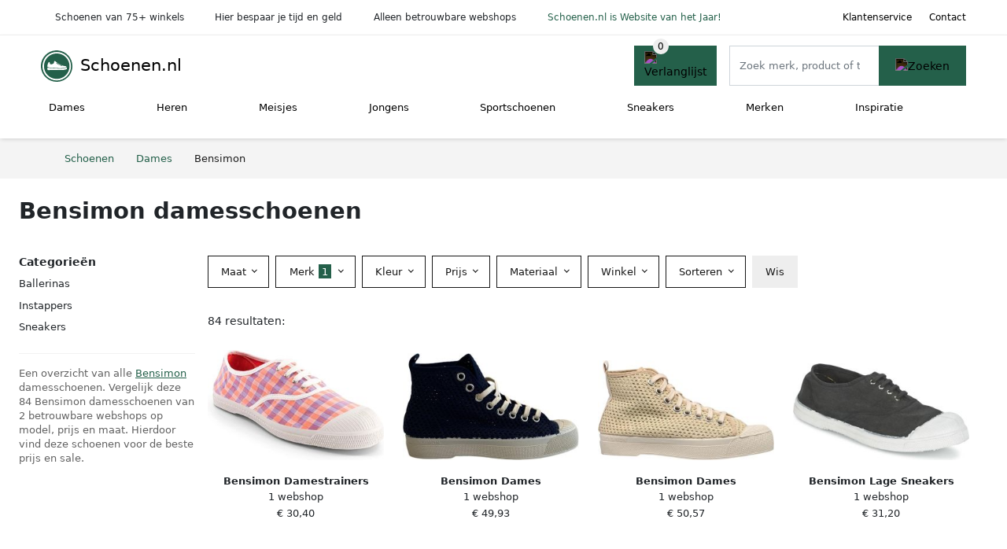

--- FILE ---
content_type: text/html; charset=UTF-8
request_url: https://www.schoenen.nl/dames/bensimon
body_size: 10340
content:
<!DOCTYPE html>
<html lang="nl-NL">
<head>
    <meta charset="UTF-8">

    <link rel="dns-prefetch" href="https://www.googletagmanager.com">
    <link rel="dns-prefetch" href="https://www.google-analytics.com">
    <link rel="dns-prefetch" href="https://fonts.gstatic.com">
    <link rel="preload" href="https://wct-2.com/wct.js" as="script">
    <link rel="preconnect" href="https://www.googletagmanager.com">
    <link rel="preconnect" href="https://www.google-analytics.com">

    <meta http-equiv="X-UA-Compatible" content="IE=edge">
    <meta name="viewport" content="width=device-width, initial-scale=1.0, minimum-scale=1.0, maximum-scale=5.0, user-scalable=yes">
    <title>Bensimon damesschoenen online kopen - Schoenen.nl</title>
    <meta name="robots" content="index,follow">
    <link rel="icon" href="/favicon.ico">

    <script src="https://sentry.wux.dev/js-sdk-loader/03f6cdbfdd30d8a5b785659d8f0f563b.min.js" crossorigin="anonymous"></script>

	<meta name="description" content="Mooie en leuke bensimon damesschoenen op Schoenen.nl ✓ groot aanbod ✓ nieuwe collectie ✓ sale ✓ alle soorten en maten ✓ 2500+ merken ✓ 100+ shops">
	<link rel="canonical" href="https://www.schoenen.nl/dames/bensimon">
	<link rel="next" href="https://www.schoenen.nl/dames/bensimon?p=2">
    <link rel="stylesheet" type="text/css" href="/resources/css/app.css?v=3.1.1" media="all" />
    
    <link rel="stylesheet" href="/resources/css/products.css?v=3.1.1">
        <link rel="dns-prefetch" href="https://www.googletagmanager.com">
        <script>
            (function(w, d, s, l, i) {
                w[l] = w[l] || [];
                w[l].push({
                    'gtm.start': new Date().getTime(),
                    event: 'gtm.js'
                });
                var f = d.getElementsByTagName(s)[0],
                    j = d.createElement(s),
                    dl = l != 'dataLayer' ? '&l=' + l : '';
                j.async = true;
                j.src =
                    'https://www.googletagmanager.com/gtm.js?id=' + i + dl;
                f.parentNode.insertBefore(j, f);
            })(window, document, 'script', 'dataLayer', 'GTM-N63WQWC');
        </script>
    
    <style>
         :root {
            --primary: 36, 96, 74;
            --primary-dark-theme: 106, 166, 144;
            --link-dark-theme: 106, 166, 144;
        }
    </style>

    

    <script type="text/javascript">
        (function(w, c, t, u) {
            w._wct = w._wct || {};
            w._wct = u;
            var s = c.createElement(t);
            s.type = 'text/javascript';
            s.async = true;
            s.src = 'https://wct-2.com/wct.js';
            var r = c.getElementsByTagName(t)[0];
            r.parentNode.insertBefore(s, r);
        }(window, document, 'script', {
            'uid': 'cVaViC',
            'google_tracking_id': 'UA-25754821-3',
            'proxy': 'https://wct-2.com'
        }));
    </script>

    <meta property="og:title" content="Bensimon damesschoenen online kopen - Schoenen.nl" />
    <meta property="og:description" content="Mooie en leuke bensimon damesschoenen op Schoenen.nl ✓ groot…" />
        <meta property="og:site_name" content="Schoenen.nl" />
    <meta property="og:url" content="https://www.schoenen.nl/dames/bensimon" />

    
    <base href="https://www.schoenen.nl/">
</head>

<body class="v3 site-shoe page-damesbensimon ">
    <noscript><iframe src="https://www.googletagmanager.com/ns.html?id=GTM-N63WQWC" height="0" width="0" style="display:none;visibility:hidden"></iframe></noscript>    <div class="navbar d-none d-lg-flex navbar-expand-lg" id="navbar-top">
        <div class="container-fluid">
            <ul class="navbar-nav ul-checks">
                
                                <li class="nav-item">Schoenen van 75+ winkels</li>
                                <li class="nav-item">Hier bespaar je tijd en geld</li>
                                <li class="nav-item">Alleen betrouwbare webshops</li>
                                <li class="nav-item"><a href="https://www.schoenen.nl/inspiratie/hoera-schoenennl-is-verkozen-tot-website-van-het-jaar">Schoenen.nl is Website van het Jaar!</a></li>            </ul>
            <ul class="navbar-nav ms-auto">
                <li class="nav-item"><a rel="nofollow" class="nav-link" href="/klantenservice">Klantenservice</a></li>
                <li class="nav-item"><a rel="nofollow" class="nav-link" href="/klantenservice/contact">Contact</a></li>
                            </ul>
        </div>
    </div>

    <nav class="navbar navbar-expand-lg navbar-light" id="navbar-main">
        <div class="container-fluid">
            <button id="menu-toggler" class="navbar-toggler" type="button" aria-label="Toggle navigation">
                <span class="navbar-toggler-icon"></span>
            </button>
            <a class="navbar-brand" href="https://www.schoenen.nl/">
                <img src="/resources/img/schoenen-icon.svg" alt="Schoenen.nl" width="40px" height="40px"><span class="logo-inline">Schoenen.nl</span>            </a>
                            <span class="btn btn-primary me-3 btn-wishlist mobile" data-route="/verlanglijst" title="Verlanglijst">
                    <img src="/resources/img/fas/heart.svg" alt="Verlanglijst" class="icon invert">
                </span>
                        <div class="collapse navbar-collapse" id="navbar-menu">
                <ul class="navbar-nav me-auto my-2 my-lg-0 navbar-nav-scroll">
                    <li class="nav-item dropdown"><a class="nav-link" href="/dames" >Dames</a>            <button class="nav-link dropdown-toggle btn btn-light" role="button" data-bs-toggle="dropdown" aria-expanded="false">
                <img src="/resources/img/far/chevron-down.svg" alt="⬇️" class="icon">
            </button>

            <ul id="dropdown-5" class="dropdown-menu full-width-dropdown p-0">
    <div class="container d-flex d-md-block h-100">
        <ul class="row">
            <li class="col-12 col-md">
				<ul>
					<li><strong>Categorie&euml;n</strong></li>
					<li><a href="/dames/sneakers">Sneakers</a></li>
					<li><a href="/dames/sandalen">Sandalen</a></li>
					<li><a href="/dames/slippers">Slippers</a></li>
					<li><a href="/dames/muiltjes">Muiltjes</a></li>
					<li><a href="/dames/enkellaarsjes">Enkellaarsjes</a></li>
					<li><a href="/dames/sleehakken">Sleehakken</a></li>
					<li><a href="/dames/espadrilles">Espadrilles</a></li>
					<li><a href="/dames/ballerinas">Ballerinas</a></li>
					<li><a href="/dames/loafers">Loafers</a></li>
					<li><a href="/dames/instappers">Instappers</a></li>
					<li><a href="/dames/pumps">Pumps</a></li>
					<li><a href="/dames/wandelschoenen">Wandelschoenen</a></li>
				</ul>
			</li>
			<li class="col-12 col-md">
				<ul>
					<li><strong>&nbsp;</strong></li>
					<li><a href="/dames/boots">Boots</a></li>
					<li><a href="/dames/laarzen">Laarzen</a></li>
					<li><a href="/dames/instappers">Instappers</a></li>
					<li><a href="/dames/mocassins">Mocassins</a></li>
					<li><a href="/dames/hoge-hakken">Hoge Hakken</a></li>
					<li><a href="/dames/sloffen">Sloffen</a></li>
					<li><a href="/dames/pantoffels">Pantoffels</a></li>
					<li><a href="/dames/regenlaarzen">Regenlaarzen</a></li>
					<li>&nbsp;</li>
					<li><a href="/dames">&gt; Alle damesschoenen</a></li>
				</ul>
			</li>
			<li class="col-12 col-md">
				<ul>
					<li><strong>Populaire merken</strong></li>
					<li><a href="/dames/nike">Nike</a></li>
					<li><a href="/dames/fila">Fila</a></li>
					<li><a href="/dames/gabor">Gabor</a></li>
					<li><a href="/dames/ecco">Ecco</a></li>
					<li><a href="/dames/adidas">Adidas</a></li>
					<li><a href="/dames/vans">Vans</a></li>
					<li><a href="/dames/toms">Toms</a></li>
					<li><a href="/dames/durea">Durea</a></li>
					<li><a href="/dames/rieker">Rieker</a></li>
					<li><a href="/dames/wolky">Wolky</a></li>
					<li>&nbsp;</li>
					<li><a href="/merken">&gt; Alle schoenenmerken</a></li>
				</ul>
			</li>
			<li class="col-12 col-md">
				<ul>
					<li><strong>Populaire kleuren</strong></li>
					<li><a href="/dames?color=wit">Wit</a></li>
					<li><a href="/dames?color=zwart">Zwart</a></li>
					<li><a href="/dames?color=grijs">Grijs</a></li>
					<li><a href="/dames?color=bruin">Bruin</a></li>
					<li><a href="/dames?color=groen">Groen</a></li>
					<li><a href="/dames?color=rood">Rood</a></li>
					<li><a href="/dames?color=roze">Roze</a></li>
					<li><a href="/dames?color=blauw">Blauw</a></li>
				</ul>
            </li>
        </ul>
    </div>
</ul></li><li class="nav-item dropdown"><a class="nav-link" href="/heren" >Heren</a>            <button class="nav-link dropdown-toggle btn btn-light" role="button" data-bs-toggle="dropdown" aria-expanded="false">
                <img src="/resources/img/far/chevron-down.svg" alt="⬇️" class="icon">
            </button>

            <ul id="dropdown-6" class="dropdown-menu full-width-dropdown p-0">
    <div class="container d-flex d-md-block h-100">
        <ul class="row">
            <li class="col-12 col-md">
                <ul>
                    <li><strong>Categorieën</strong></li>
                    <li><a href="/heren/sneakers">Sneakers</a></li>
                    <li><a href="/heren/sandalen">Sandalen</a></li>
                    <li><a href="/heren/slippers">Slippers</a></li>
                    <li><a href="/heren/instappers">Instappers</a></li>
                    <li><a href="/heren/loafers">Loafers</a></li>
                    <li><a href="/heren/mocassins">Mocassins</a></li>
                    <li><a href="/heren/espadrilles">Espadrilles</a></li>
                    <li><a href="/heren/nette-schoenen">Nette schoenen</a></li>
                    <li><a href="/heren/wandelschoenen">Wandelschoenen</a></li>
                </ul>
            </li>
            <li class="col-12 col-md">
                <ul>
                    <li>&nbsp;</li>
                    <li><a href="/heren/boots">Boots</a></li>
                    <li><a href="/heren/laarzen">Laarzen</a></li>
                    <li><a href="/heren/pantoffels">Pantoffels</a></li>
                    <li><a href="/heren/sloffen">Sloffen</a></li>
                    <li><a href="/heren/regenlaarzen">Regenlaarzen</a></li>
                    <li>&nbsp;</li>
                    <li><a href="/heren">&gt; Alle herenschoenen</a></li>
                </ul>
            </li>
            <li class="col-12 col-md">
                <ul>
                    <li><strong>Populaire merken</strong></li>
                    <li><a href="/heren/nike">Nike</a></li>
                    <li><a href="/heren/adidas">Adidas</a></li>
                    <li><a href="/heren/ecco">Ecco</a></li>
                    <li><a href="/heren/rieker">Rieker</a></li>
                    <li><a href="/heren/van-bommel">Van Bommel</a></li>
                    <li><a href="/heren/van-lier">Van Lier</a></li>
                    <li><a href="/heren/mephisto">Mephisto</a></li>
                    <li><a href="/heren/clarks">Clarks</a></li>
                    <li><a href="/heren/lacoste">Lacoste</a></li>
                    <li><a href="/heren/bugatti">Bugatti</a></li>
                    <li>&nbsp;</li>
                    <li><a href="/merken">&gt; Alle schoenenmerken</a></li>
                </ul>
            </li>
            <li class="col-12 col-md">
                <ul>
                    <li><strong>Populaire kleuren</strong></li>
                    <li><a href="/heren?color=wit">Wit</a></li>
                    <li><a href="/heren?color=zwart">Zwart</a></li>
                    <li><a href="/heren?color=grijs">Grijs</a></li>
                    <li><a href="/heren?color=bruin">Bruin</a></li>
                    <li><a href="/heren?color=groen">Groen</a></li>
                    <li><a href="/heren?color=rood">Rood</a></li>
                    <li><a href="/heren?color=roze">Roze</a></li>
                    <li><a href="/heren?color=blauw">Blauw</a></li>
                </ul>
            </li>
        </ul>
    </div>
</ul></li><li class="nav-item dropdown"><a class="nav-link" href="/meisjes" >Meisjes</a>            <button class="nav-link dropdown-toggle btn btn-light" role="button" data-bs-toggle="dropdown" aria-expanded="false">
                <img src="/resources/img/far/chevron-down.svg" alt="⬇️" class="icon">
            </button>

            <ul id="dropdown-8" class="dropdown-menu full-width-dropdown p-0">
    <div class="container d-flex d-md-block h-100">
        <ul class="row">
            <li class="col-12 col-md">
                <ul>
					<li><strong>Categorie&euml;n</strong></li>
					<li><a href="/meisjes/sneakers">Sneakers</a></li>
					<li><a href="/meisjes/sandalen">Sandalen</a></li>
					<li><a href="/meisjes/slippers">Slippers</a></li>
					<li><a href="/meisjes/ballerinas">Ballerinas</a></li>
					<li><a href="/meisjes/boots">Boots</a></li>
					<li><a href="/meisjes/enkellaarsjes">Enkellaarsjes</a></li>
					<li><a href="/meisjes/laarzen">Laarzen</a></li>
				</ul>
			</li>
			<li class="col-12 col-md">
				<ul>
					<li>&nbsp;</li>
					<li><a href="/meisjes/regenlaarzen">Regenlaarzen</a></li>
					<li><a href="/meisjes/sloffen">Sloffen</a></li>
					<li><a href="/meisjes/pantoffels">Pantoffels</a></li>
					<li><a href="/meisjes/babyschoenen">Babyschoenen</a></li>
					<li>&nbsp;</li>
					<li><a href="/meisjes">&gt; Alle meisjesschoenen</a></li>
				</ul>
			</li>
			<li class="col-12 col-md">
				<ul>
					<li><strong>Populaire merken</strong></li>
					<li><a href="/meisjes/nike">Nike</a></li>
					<li><a href="/meisjes/adidas">Adidas</a></li>
					<li><a href="/meisjes/hip">Hip</a></li>
					<li><a href="/meisjes/fila">Fila</a></li>
					<li><a href="/meisjes/puma">Puma</a></li>
					<li><a href="/meisjes/geox">Geox</a></li>
					<li><a href="/meisjes/vingino">Vingino</a></li>
					<li><a href="/meisjes/develab">Develab</a></li>
					<li><a href="/meisjes/red-rag">Red Rag</a></li>
					<li><a href="/meisjes/timberland">Timberland</a></li>
					<li>&nbsp;</li>
					<li><a href="/merken">&gt; Alle schoenenmerken</a></li>
				</ul>
			</li>
			<li class="col-12 col-md">
				<ul>
					<li> </li>
				</ul>
            </li>
        </ul>
    </div>
</ul></li><li class="nav-item dropdown"><a class="nav-link" href="/jongens" >Jongens</a>            <button class="nav-link dropdown-toggle btn btn-light" role="button" data-bs-toggle="dropdown" aria-expanded="false">
                <img src="/resources/img/far/chevron-down.svg" alt="⬇️" class="icon">
            </button>

            <ul id="dropdown-7" class="dropdown-menu full-width-dropdown p-0">
    <div class="container d-flex d-md-block h-100">
        <ul class="row">
            <li class="col-12 col-md">
                <ul>
					<li><strong>Categorie&euml;n</strong></li>
					<li><a href="/jongens/sneakers">Sneakers</a></li>
					<li><a href="/jongens/sandalen">Sandalen</a></li>
					<li><a href="/jongens/slippers">Slippers</a></li>
					<li><a href="/jongens/laarzen">Laarzen</a></li>
				</ul>
			</li>
			<li class="col-12 col-md">
				<ul>
					<li>&nbsp;</li>
					<li><a href="/jongens/regenlaarzen">Regenlaarzen</a></li>
					<li><a href="/jongens/sloffen">Sloffen</a></li>
					<li><a href="/jongens/pantoffels">Pantoffels</a></li>
					<li><a href="/jongens/babyschoenen">Babyschoenen</a></li>
					<li>&nbsp;</li>
					<li><a href="/jongens">&gt; Alle jongensschoenen</a></li>
				</ul>
			</li>
			<li class="col-12 col-md">
				<ul>
					<li><strong>Populaire merken</strong></li>
					<li><a href="/jongens/nike">Nike</a></li>
					<li><a href="/jongens/adidas">Adidas</a></li>
					<li><a href="/jongens/hip">Hip</a></li>
					<li><a href="/jongens/fila">Fila</a></li>
					<li><a href="/jongens/puma">Puma</a></li>
					<li><a href="/jongens/geox">Geox</a></li>
					<li><a href="/jongens/vingino">Vingino</a></li>
					<li><a href="/jongens/develab">Develab</a></li>
					<li><a href="/jongens/red-rag">Red Rag</a></li>
					<li><a href="/jongens/timberland">Timberland</a></li>
					<li>&nbsp;</li>
					<li><a href="/merken">&gt; Alle schoenenmerken</a></li>
				</ul>
			</li>
			<li class="col-12 col-md">
				<ul>
					<li> </li>
					</ul>
            </li>
        </ul>
    </div>
</ul></li><li class="nav-item dropdown"><a class="nav-link" href="/sportschoenen" >Sportschoenen</a>            <button class="nav-link dropdown-toggle btn btn-light" role="button" data-bs-toggle="dropdown" aria-expanded="false">
                <img src="/resources/img/far/chevron-down.svg" alt="⬇️" class="icon">
            </button>

                            <ul id="dropdown-master2" class="dropdown-menu full-width-dropdown p-0">
                    <div class="container d-flex d-md-block h-100">
                        <ul style="columns: 4;">
                            <li><a href="sportschoenen/balletschoenen">Balletschoenen</a></li><li><a href="sportschoenen/basketbalschoenen">Basketbalschoenen</a></li><li><a href="sportschoenen/bergschoenen">Bergschoenen</a></li><li><a href="sportschoenen/boksschoenen">Boksschoenen</a></li><li><a href="sportschoenen/dansschoenen">Dansschoenen</a></li><li><a href="sportschoenen/fitness-schoenen">Fitness schoenen</a></li><li><a href="sportschoenen/golfschoenen">Golfschoenen</a></li><li><a href="sportschoenen/gymschoenen">Gymschoenen</a></li><li><a href="sportschoenen/hardloopschoenen">Hardloopschoenen</a></li><li><a href="sportschoenen/hockeyschoenen">Hockeyschoenen</a></li><li><a href="sportschoenen/klimschoenen">Klimschoenen</a></li><li><a href="sportschoenen/paardrijlaarzen">Paardrijlaarzen</a></li><li><a href="sportschoenen/padelschoenen">Padelschoenen</a></li><li><a href="sportschoenen/skischoenen">Skischoenen</a></li><li><a href="sportschoenen/snowboardschoenen">Snowboardschoenen</a></li><li><a href="sportschoenen/tennisschoenen">Tennisschoenen</a></li><li><a href="sportschoenen/trailschoenen">Trailschoenen</a></li><li><a href="sportschoenen/voetbalschoenen">Voetbalschoenen</a></li><li><a href="sportschoenen/waterschoenen">Waterschoenen</a></li><li><a href="sportschoenen/zaalvoetbalschoenen">Zaalvoetbalschoenen</a></li>                        </ul>
                    </div>
                </ul>
                </li><li class="nav-item "><a class="nav-link" href="/sneakers" >Sneakers</a></li><li class="nav-item dropdown"><a class="nav-link" href="/merken" >Merken</a>            <button class="nav-link dropdown-toggle btn btn-light" role="button" data-bs-toggle="dropdown" aria-expanded="false">
                <img src="/resources/img/far/chevron-down.svg" alt="⬇️" class="icon">
            </button>

            <ul id="dropdown-brands" class="dropdown-menu full-width-dropdown p-0">
    <div class="container d-flex d-md-block h-100">
        <ul class="row">
            <li class="col-12 col-md">
				<ul>
					<li><a href="/nike">Nike schoenen</a></li>
					<li><a href="/adidas">Adidas schoenen</a></li>
					<li><a href="/ecco">Ecco schoenen</a></li>
					<li><a href="/gabor">Gabor schoenen</a></li>
				</ul>
			</li>
            <li class="col-12 col-md">
                <ul>
					<li><a href="/van-bommel">Van Bommel schoenen</a></li>
					<li><a href="/vans">Vans schoenen</a></li>
					<li><a href="/durea">Durea schoenen</a></li>
					<li><a href="/fila">Fila schoenen</a></li>
				</ul>
			</li>
            <li class="col-12 col-md">
				<ul>
					<li><a href="/merken">&gt; Alle merken</a></li>
				</ul>
			</li>
            <li class="col-12 col-md">
				<ul>
					<li> </li>
				</ul>
			</li>
			
        </ul>
    </div>
</ul></li><li class="nav-item "><a class="nav-link" href="/inspiratie" >Inspiratie</a></li>                </ul>

                                    <form id="searchbox" class="position-relative d-none d-lg-flex" method="GET" action="/zoeken">
                                                                        <span class="btn btn-primary me-3 btn-wishlist" data-route="/verlanglijst" title="Verlanglijst">
                            <img src="/resources/img/fas/heart.svg" alt="Verlanglijst" class="icon invert">
                        </span>
                        <div class="input-group input-group-border">
                                                        <input class="form-control main-search" type="search" name="q" autocomplete="off" placeholder="Zoek merk, product of trefwoord.." aria-label="Search" value="">
                            <button class="btn btn-primary" type="submit"><img src="/resources/img/fas/search.svg" alt="Zoeken" class="icon invert"></button>
                        </div>
                    </form>
                            </div>

        </div>
        <div id="navbar-full" class="container-fluid"></div>
    </nav>

    <form id="menu-searchbar" class="position-relative d-block d-lg-none p-2" method="GET" action="/zoeken">
        <div class="input-group mt-1">
            <input class="form-control main-search" type="search" name="q" autocomplete="off" placeholder="Zoek merk, product of trefwoord.." aria-label="Search" value="">
            <button class="btn btn-primary" type="submit"><img src="/resources/img/fas/search.svg" alt="Zoeken" class="icon invert"></button>
        </div>
    </form><section class="section-breadcrumb">
    <div class="container">
        <nav aria-label="breadcrumb">
            <ol class="breadcrumb" itemscope itemtype="http://schema.org/BreadcrumbList">
                <li itemprop="itemListElement" itemscope itemtype="http://schema.org/ListItem" class="breadcrumb-item"><a itemprop="item" href="/"><span itemprop="name">Schoenen</span><meta itemprop="position" content="1"></a></li>
<li itemprop="itemListElement" itemscope itemtype="http://schema.org/ListItem" class="breadcrumb-item"><a itemprop="item" href="/dames"><span itemprop="name">Dames</span><meta itemprop="position" content="2"></a></li>
<li itemprop="itemListElement" itemscope itemtype="http://schema.org/ListItem" class="breadcrumb-item active"><span itemprop="name">Bensimon</span><meta itemprop="position" content="3"></li>
            </ol>
        </nav>
    </div>
</section>
<style>
 @media (max-width: 767.98px) {
 body {
 display: grid;
 }

 body .section-breadcrumb {
 order: 1000;
 }

 body footer {
 order: 1001;
 margin-top: 0;
 }
 }

 .button-container {
 position: fixed;
 bottom: 20px;
 right: 20px;
 z-index: 1000;
 }
</style>

<div class="button-container">
 <span class="btn btn-primary d-none btn-up" title="Omhoog">
 <img src="/resources/img/fas/arrow-up.svg" alt="Pijltje omhoog" class="icon invert ml-2">
 </span>
</div>

<section id="product-list">

 <div id="product-list-title">
 <div class="row align-items-center">
 <div class="col-12 d-flex d-md-none mb-3">
 <a class="btn btn-light" title="Schoenen" href="/zoeken" ><img class="icon" src="/resources/img/fas/arrow-left.svg" alt="⬅️" title="Vorige"></a> <button type="button" class="btn btn-outline-dark ms-auto me-1 btn-filter-reset-all">Wis filters</button>
 <button type="button" class="btn btn-outline-primary btn-filter-bar">Alle filters</button>
 </div>
 <div class="col-12 col-md-auto">
 <h1>Bensimon damesschoenen</h1>
 </div>
 </div>
 </div>

 <div id="product-list-intro">
 <div id="intro-text"></div>
 <button type="button" class="btn btn-sm btn-link p-0 mb-3" id="read-more">Meer lezen</button>
 </div>

 <div id="product-list-sidebar">
 <div class="h6 mb-2">
 Categorieën </div>
 <ul class="sidebar-filter">
 <li><span data-open-url="/dames/bensimon/ballerinas" >Ballerinas</span></li><li><a title="Bensimon dames instappers" href="/dames/bensimon/instappers" >Instappers</a></li><li><a title="Bensimon dames sneakers" href="/dames/bensimon/sneakers" >Sneakers</a></li> </ul>

 <div class="my-2">
 <hr>
 <p style="color: #626262; line-height: 140%; font-size: .9em;">
 Een overzicht van alle <a href="/bensimon" title="Bensimon schoenen">Bensimon</a> damesschoenen. Vergelijk deze 84 Bensimon damesschoenen van 2 betrouwbare webshops op model, prijs en maat. Hierdoor vind deze schoenen voor de beste prijs en sale. </p>
 </div>

 </div>

 <div id="product-list-filters">
 <div id="quick-filters" class="mb-3">
 <span class="btn btn-light me-2 " data-open-url="/dames/bensimon/ballerinas" >Ballerinas</span><a class="btn btn-light me-2 " title="Bensimon dames instappers" href="/dames/bensimon/instappers" >Instappers</a><a class="btn btn-light me-2 " title="Bensimon dames sneakers" href="/dames/bensimon/sneakers" >Sneakers</a> </div>
 
 <div class="row filter-bar g-2 mb-3">
 <div class="col-12 filter-top-bar">
 <div class="row">
 <div class="col-auto">
 <button type="button" class="btn btn-outline-dark btn-filter-bar"><img class="icon" src="/resources/img/fas/arrow-left.svg" alt="⬅️"></button>
 </div>
 <div class="col">
 Filter </div>
 </div>
 </div>
 <input type="hidden" name="q" value=""><input type="hidden" name="master_category" value=""><input type="hidden" name="genders[]" value="dames"> <div class="col-auto">
 <div class="dropdown dropdown-sizes" data-type="sizes">
 <button class="btn btn-outline-dark dropdown-toggle" type="button" data-bs-toggle="dropdown" aria-expanded="false">
 Maat <span class="dropdown-count"></span>
 </button>
 <div class="dropdown-menu">
 <ul class="dropdown-menu-items row g-2">
 <li class="col"><span class="btn btn-size btn-outline-dark" data-filter="35" data-open-url="/dames/bensimon?sizes=" >35</span></li><li class="col"><span class="btn btn-size btn-outline-dark" data-filter="36" data-open-url="/dames/bensimon?sizes=" >36</span></li><li class="col"><span class="btn btn-size btn-outline-dark" data-filter="37" data-open-url="/dames/bensimon?sizes=" >37</span></li><li class="col"><span class="btn btn-size btn-outline-dark" data-filter="38" data-open-url="/dames/bensimon?sizes=" >38</span></li><li class="col"><span class="btn btn-size btn-outline-dark" data-filter="39" data-open-url="/dames/bensimon?sizes=" >39</span></li><li class="col"><span class="btn btn-size btn-outline-dark" data-filter="40" data-open-url="/dames/bensimon?sizes=" >40</span></li><li class="col"><span class="btn btn-size btn-outline-dark" data-filter="41" data-open-url="/dames/bensimon?sizes=" >41</span></li><li class="col"><span class="btn btn-size btn-outline-dark" data-filter="42" data-open-url="/dames/bensimon?sizes=" >42</span></li><li class="col"><span class="btn btn-size btn-outline-dark" data-filter="43" data-open-url="/dames/bensimon?sizes=" >43</span></li><li class="col"><span class="btn btn-size btn-outline-dark" data-filter="44" data-open-url="/dames/bensimon?sizes=" >44</span></li><li class="col"><span class="btn btn-size btn-outline-dark" data-filter="45" data-open-url="/dames/bensimon?sizes=" >45</span></li><li class="col"><span class="btn btn-size btn-outline-dark" data-filter="46" data-open-url="/dames/bensimon?sizes=" >46</span></li> </ul>
 <div class="btn-group d-flex">
 <button type="button" class="btn btn-light btn-filter-reset">Wis</button>
 <button type="button" class="btn btn-primary btn-filter-apply">Opslaan <span class="apply-count">84</span></button>
 </div>
 </div>
 </div>
 </div>
 <div class="col-auto">
 <div class="dropdown dropdown-brands" data-type="brands">
 <button class="btn btn-outline-dark dropdown-toggle" type="button" data-bs-toggle="dropdown" aria-expanded="false">
 Merk <span class="dropdown-count">1</span>
 </button>
 <div class="dropdown-menu">
 <div class="brand-search-group">
 <label class="input-group input-group-border">
 <input class="form-control brands-input" placeholder="Zoek merk">
 <span class="input-group-text"><img src="/resources/img/fas/search.svg" alt="Zoeken" class="icon"></span>
 </label>
 </div>
 <ul class="dropdown-menu-items">
 <li><span data-filter="bensimon" class="dropdown-item active" data-open-url="/dames" ><span>Bensimon</span> <span>84</span></span></li><li><span data-filter="adidas" class="dropdown-item" data-open-url="/dames?brands=adidas,bensimon" ><span>Adidas</span> <span>8.343</span></span></li><li><span data-filter="ara" class="dropdown-item" data-open-url="/dames?brands=ara,bensimon" ><span>Ara</span> <span>1.595</span></span></li><li><span data-filter="asics" class="dropdown-item" data-open-url="/dames?brands=asics,bensimon" ><span>Asics</span> <span>1.577</span></span></li><li><span data-filter="autry" class="dropdown-item" data-open-url="/dames?brands=autry,bensimon" ><span>Autry</span> <span>1.170</span></span></li><li><span data-filter="birkenstock" class="dropdown-item" data-open-url="/dames?brands=bensimon,birkenstock" ><span>BIRKENSTOCK</span> <span>2.181</span></span></li><li><span data-filter="camper" class="dropdown-item" data-open-url="/dames?brands=bensimon,camper" ><span>Camper</span> <span>1.573</span></span></li><li><span data-filter="caprice" class="dropdown-item" data-open-url="/dames?brands=bensimon,caprice" ><span>CAPRICE</span> <span>2.110</span></span></li><li><span data-filter="converse" class="dropdown-item" data-open-url="/dames?brands=bensimon,converse" ><span>Converse</span> <span>1.530</span></span></li><li><span data-filter="crocs" class="dropdown-item" data-open-url="/dames?brands=bensimon,crocs" ><span>Crocs</span> <span>1.505</span></span></li><li><span data-filter="dolce-en-gabbana" class="dropdown-item" data-open-url="/dames?brands=bensimon,dolce-en-gabbana" ><span>Dolce & Gabbana</span> <span>1.352</span></span></li><li><span data-filter="durea" class="dropdown-item" data-open-url="/dames?brands=bensimon,durea" ><span>Durea</span> <span>1.338</span></span></li><li><span data-filter="ea7" class="dropdown-item" data-open-url="/dames?brands=bensimon,ea7" ><span>EA7</span> <span>5.007</span></span></li><li><span data-filter="ferragamo" class="dropdown-item" data-open-url="/dames?brands=bensimon,ferragamo" ><span>Ferragamo</span> <span>1.040</span></span></li><li><span data-filter="gabor" class="dropdown-item" data-open-url="/dames?brands=bensimon,gabor" ><span>Gabor</span> <span>6.055</span></span></li><li><span data-filter="geox" class="dropdown-item" data-open-url="/dames?brands=bensimon,geox" ><span>Geox</span> <span>2.282</span></span></li><li><span data-filter="gianvito-rossi" class="dropdown-item" data-open-url="/dames?brands=bensimon,gianvito-rossi" ><span>Gianvito Rossi</span> <span>1.204</span></span></li><li><span data-filter="giuseppe-zanotti" class="dropdown-item" data-open-url="/dames?brands=bensimon,giuseppe-zanotti" ><span>Giuseppe Zanotti</span> <span>1.804</span></span></li><li><span data-filter="goby" class="dropdown-item" data-open-url="/dames?brands=bensimon,goby" ><span>GOBY</span> <span>1.468</span></span></li><li><span data-filter="guess" class="dropdown-item" data-open-url="/dames?brands=bensimon,guess" ><span>Guess</span> <span>1.170</span></span></li><li><span data-filter="hogan" class="dropdown-item" data-open-url="/dames?brands=bensimon,hogan" ><span>Hogan</span> <span>1.028</span></span></li><li><span data-filter="jimmy-choo" class="dropdown-item" data-open-url="/dames?brands=bensimon,jimmy-choo" ><span>Jimmy Choo</span> <span>1.255</span></span></li><li><span data-filter="jordan" class="dropdown-item" data-open-url="/dames?brands=bensimon,jordan" ><span>Jordan</span> <span>2.965</span></span></li><li><span data-filter="le-silla" class="dropdown-item" data-open-url="/dames?brands=bensimon,le-silla" ><span>Le Silla</span> <span>1.403</span></span></li><li><span data-filter="marco-tozzi" class="dropdown-item" data-open-url="/dames?brands=bensimon,marco-tozzi" ><span>Marco Tozzi</span> <span>1.479</span></span></li><li><span data-filter="mephisto" class="dropdown-item" data-open-url="/dames?brands=bensimon,mephisto" ><span>Mephisto</span> <span>1.542</span></span></li><li><span data-filter="michael-kors" class="dropdown-item" data-open-url="/dames?brands=bensimon,michael-kors" ><span>Michael Kors</span> <span>1.264</span></span></li><li><span data-filter="mizuno" class="dropdown-item" data-open-url="/dames?brands=bensimon,mizuno" ><span>Mizuno</span> <span>1.132</span></span></li><li><span data-filter="nerogiardini" class="dropdown-item" data-open-url="/dames?brands=bensimon,nerogiardini" ><span>NeroGiardini</span> <span>1.039</span></span></li><li><span data-filter="new-balance" class="dropdown-item" data-open-url="/dames?brands=bensimon,new-balance" ><span>New Balance</span> <span>2.749</span></span></li><li><span data-filter="nike" class="dropdown-item" data-open-url="/dames?brands=bensimon,nike" ><span>Nike</span> <span>8.800</span></span></li><li><span data-filter="paul-green" class="dropdown-item" data-open-url="/dames?brands=bensimon,paul-green" ><span>Paul Green</span> <span>1.087</span></span></li><li><span data-filter="pleaser" class="dropdown-item" data-open-url="/dames?brands=bensimon,pleaser" ><span>Pleaser</span> <span>3.693</span></span></li><li><span data-filter="puma" class="dropdown-item" data-open-url="/dames?brands=bensimon,puma" ><span>Puma</span> <span>4.163</span></span></li><li><span data-filter="reebok" class="dropdown-item" data-open-url="/dames?brands=bensimon,reebok" ><span>Reebok</span> <span>2.068</span></span></li><li><span data-filter="remonte" class="dropdown-item" data-open-url="/dames?brands=bensimon,remonte" ><span>Remonte</span> <span>1.405</span></span></li><li><span data-filter="rieker" class="dropdown-item" data-open-url="/dames?brands=bensimon,rieker" ><span>Rieker</span> <span>2.512</span></span></li><li><span data-filter="rohde" class="dropdown-item" data-open-url="/dames?brands=bensimon,rohde" ><span>ROHDE</span> <span>1.081</span></span></li><li><span data-filter="sarah-chofakian" class="dropdown-item" data-open-url="/dames?brands=bensimon,sarah-chofakian" ><span>Sarah Chofakian</span> <span>1.097</span></span></li><li><span data-filter="skechers" class="dropdown-item" data-open-url="/dames?brands=bensimon,skechers" ><span>Skechers</span> <span>5.690</span></span></li><li><span data-filter="solidus" class="dropdown-item" data-open-url="/dames?brands=bensimon,solidus" ><span>Solidus</span> <span>1.216</span></span></li><li><span data-filter="steve-madden" class="dropdown-item" data-open-url="/dames?brands=bensimon,steve-madden" ><span>Steve Madden</span> <span>1.465</span></span></li><li><span data-filter="stuart-weitzman" class="dropdown-item" data-open-url="/dames?brands=bensimon,stuart-weitzman" ><span>Stuart Weitzman</span> <span>1.290</span></span></li><li><span data-filter="tamaris" class="dropdown-item" data-open-url="/dames?brands=bensimon,tamaris" ><span>Tamaris</span> <span>4.481</span></span></li><li><span data-filter="tods" class="dropdown-item" data-open-url="/dames?brands=bensimon,tods" ><span>Tod's</span> <span>1.209</span></span></li><li><span data-filter="tommy-hilfiger" class="dropdown-item" data-open-url="/dames?brands=bensimon,tommy-hilfiger" ><span>Tommy Hilfiger</span> <span>1.259</span></span></li><li><span data-filter="ugg" class="dropdown-item" data-open-url="/dames?brands=bensimon,ugg" ><span>UGG</span> <span>1.501</span></span></li><li><span data-filter="valentino-garavani" class="dropdown-item" data-open-url="/dames?brands=bensimon,valentino-garavani" ><span>Valentino Garavani</span> <span>1.322</span></span></li><li><span data-filter="vans" class="dropdown-item" data-open-url="/dames?brands=bensimon,vans" ><span>Vans</span> <span>1.996</span></span></li><li><span data-filter="waldlaufer" class="dropdown-item" data-open-url="/dames?brands=bensimon,waldlaufer" ><span>WALDLÄUFER</span> <span>1.431</span></span></li><li><span data-filter="wolky" class="dropdown-item" data-open-url="/dames?brands=bensimon,wolky" ><span>Wolky</span> <span>1.142</span></span></li> </ul>
 <button type="button" class="btn btn-link btn-show-all-brands w-100">Alle merken weergeven</button>
 <div class="btn-group d-flex">
 <button type="button" class="btn btn-light btn-filter-reset">Wis</button>
 <button type="button" class="btn btn-primary btn-filter-apply">Opslaan <span class="apply-count">84</span></button>
 </div>
 </div>
 </div>
 </div>
 <div class="col-auto">
 <div class="dropdown dropdown-colors" data-type="colors">
 <button class="btn btn-outline-dark dropdown-toggle" type="button" data-bs-toggle="dropdown" aria-expanded="false">
 Kleur <span class="dropdown-count"></span>
 </button>
 <div class="dropdown-menu">
 <ul class="dropdown-menu-items row g-2">
 <li class="col-6 color-blauw"><div class="color-inside"><a data-filter="blauw" data-name="Blauw" class="" title="Blauwe Bensimon damesschoenen" href="/dames/bensimon?color=blauw" >
 <div style="background: #0066cc;">
 <img src="/resources/img/fas/check.svg" alt="✅" class="icon invert"> 
 </div>
 <span>Blauwe Bensimon damesschoenen</span>
 </a></div></li><li class="col-6 color-groen"><div class="color-inside"><a data-filter="groen" data-name="Groen" class="" title="Groene Bensimon damesschoenen" href="/dames/bensimon?color=groen" >
 <div style="background: #77cc33;">
 <img src="/resources/img/fas/check.svg" alt="✅" class="icon invert"> 
 </div>
 <span>Groene Bensimon damesschoenen</span>
 </a></div></li><li class="col-6 color-wit"><div class="color-inside"><span data-filter="wit" data-name="Wit" class="" data-open-url="/dames/bensimon?color=wit" >
 <div style="background: #ffffff;">
 <img src="/resources/img/fas/check.svg" alt="✅" class="icon "> 
 </div>
 <span>Witte Bensimon damesschoenen</span>
 </span></div></li><li class="col-6 color-beige"><div class="color-inside"><span data-filter="beige" data-name="Beige" class="" data-open-url="/dames/bensimon?color=beige" >
 <div style="background: #e7d8b1;">
 <img src="/resources/img/fas/check.svg" alt="✅" class="icon "> 
 </div>
 <span>Beige Bensimon damesschoenen</span>
 </span></div></li><li class="col-6 color-geel"><div class="color-inside"><span data-filter="geel" data-name="Geel" class="" data-open-url="/dames/bensimon?color=geel" >
 <div style="background: #ffff00;">
 <img src="/resources/img/fas/check.svg" alt="✅" class="icon "> 
 </div>
 <span>Gele Bensimon damesschoenen</span>
 </span></div></li><li class="col-6 color-oranje"><div class="color-inside"><span data-filter="oranje" data-name="Oranje" class="" data-open-url="/dames/bensimon?color=oranje" >
 <div style="background: #ff6600;">
 <img src="/resources/img/fas/check.svg" alt="✅" class="icon invert"> 
 </div>
 <span>Oranje Bensimon damesschoenen</span>
 </span></div></li><li class="col-6 color-grijs"><div class="color-inside"><span data-filter="grijs" data-name="Grijs" class="" data-open-url="/dames/bensimon?color=grijs" >
 <div style="background: #999999;">
 <img src="/resources/img/fas/check.svg" alt="✅" class="icon invert"> 
 </div>
 <span>Grijze Bensimon damesschoenen</span>
 </span></div></li><li class="col-6 color-roze"><div class="color-inside"><span data-filter="roze" data-name="Roze" class="" data-open-url="/dames/bensimon?color=roze" >
 <div style="background: #ea4c88;">
 <img src="/resources/img/fas/check.svg" alt="✅" class="icon invert"> 
 </div>
 <span>Roze Bensimon damesschoenen</span>
 </span></div></li><li class="col-6 color-rood"><div class="color-inside"><span data-filter="rood" data-name="Rood" class="" data-open-url="/dames/bensimon?color=rood" >
 <div style="background: #cc3333;">
 <img src="/resources/img/fas/check.svg" alt="✅" class="icon invert"> 
 </div>
 <span>Rode Bensimon damesschoenen</span>
 </span></div></li><li class="col-6 color-bruin"><div class="color-inside"><span data-filter="bruin" data-name="Bruin" class="" data-open-url="/dames/bensimon?color=bruin" >
 <div style="background: #663300;">
 <img src="/resources/img/fas/check.svg" alt="✅" class="icon invert"> 
 </div>
 <span>Bruine Bensimon damesschoenen</span>
 </span></div></li><li class="col-6 color-paars"><div class="color-inside"><span data-filter="paars" data-name="Paars" class="" data-open-url="/dames/bensimon?color=paars" >
 <div style="background: #993399;">
 <img src="/resources/img/fas/check.svg" alt="✅" class="icon invert"> 
 </div>
 <span>Paarse Bensimon damesschoenen</span>
 </span></div></li><li class="col-6 color-multicolor"><div class="color-inside"><span data-filter="multicolor" data-name="Multicolor" class="" data-open-url="/dames/bensimon?color=multicolor" >
 <div style="background: linear-gradient(-45deg, red 19%, orange 21% 39%, yellow 41% 59%, green 61% 79%, blue 81%);;">
 <img src="/resources/img/fas/check.svg" alt="✅" class="icon "> 
 </div>
 <span>Multicolors Bensimon damesschoenen</span>
 </span></div></li><li class="col-6 color-zwart"><div class="color-inside"><span data-filter="zwart" data-name="Zwart" class="" data-open-url="/dames/bensimon?color=zwart" >
 <div style="background: #000000;">
 <img src="/resources/img/fas/check.svg" alt="✅" class="icon invert"> 
 </div>
 <span>Zwarte Bensimon damesschoenen</span>
 </span></div></li> </ul>
 <div class="btn-group d-flex">
 <button type="button" class="btn btn-light btn-filter-reset">Wis</button>
 <button type="button" class="btn btn-primary btn-filter-apply">Opslaan <span class="apply-count">84</span></button>
 </div>
 </div>
 </div>
 </div>
 <div class="col-auto">
 <div class="dropdown dropdown-prices">
 <button class="btn btn-outline-dark dropdown-toggle" type="button" data-bs-toggle="dropdown" aria-expanded="false">
 Prijs <span class="dropdown-count"></span>
 </button>
 <div class="dropdown-menu">
 <div class="dropdown-menu-items">
 <div class="price-range" data-min="0" data-max="10000">
 <div class="multi-range">
 <div class="multi-range-bar"></div>
 <button type="button" class="btn-range btn-range-min"></button>
 <button type="button" class="btn-range btn-range-max"></button>
 </div>
 <div class="input-group">
 <span class="input-group-text border">&euro;</span>
 <input type="number" class="form-control price-range-min" name="price_min" step="25" min="0" max="10000" value="0" data-default="0">
 <input type="number" class="form-control price-range-max" name="price_max" step="25" min="0" max="10000" value="10000" data-default="10000">
 </div>
 </div>
 <div class="form-check sale-only">
 <input class="form-check-input" type="checkbox" value="1" name="sale" id="check-sale" >
 <label class="form-check-label" for="check-sale">
 Alleen afgeprijsde artikelen </label>
 </div>
 </div>
 <div class="btn-group d-flex">
 <button type="button" class="btn btn-light btn-filter-reset">Wis</button>
 <button type="button" class="btn btn-primary btn-filter-apply">Opslaan <span class="apply-count">84</span></button>
 </div>
 </div>
 </div>
 </div>
 <div class="col-auto">
 <div class="dropdown dropdown-materials" data-type="materials">
 <button class="btn btn-outline-dark dropdown-toggle" type="button" data-bs-toggle="dropdown" data-bs-offset="0,0" aria-expanded="false">
 Materiaal <span class="dropdown-count"></span>
 </button>
 <div class="dropdown-menu">
 <ul class="dropdown-menu-items">
 <li><span data-filter="synthetisch" class="dropdown-item" data-open-url="/dames/bensimon?materials=synthetisch" ><span>Synthetisch</span> <span>2</span></span></li><li><span data-filter="textiel" class="dropdown-item" data-open-url="/dames/bensimon?materials=textiel" ><span>Textiel</span> <span>74</span></span></li> </ul>
 <div class="btn-group d-flex">
 <button type="button" class="btn btn-light btn-filter-reset">Wis</button>
 <button type="button" class="btn btn-primary btn-filter-apply">Opslaan <span class="apply-count">84</span></button>
 </div>
 </div>
 </div>
 </div>
 
 <div class="col-auto">
 <div class="dropdown dropdown-shops" data-type="shops">
 <button class="btn btn-outline-dark dropdown-toggle" type="button" data-bs-toggle="dropdown" aria-expanded="false">
 Winkel <span class="dropdown-count"></span>
 </button>
 <div class="dropdown-menu">
 <div class="shop-search-group">
 <label class="input-group input-group-border">
 <input class="form-control shops-input" placeholder="Zoek winkel">
 <span class="input-group-text"><img src="/resources/img/fas/search.svg" alt="Zoeken" class="icon"></span>
 </label>
 </div>
 <ul class="dropdown-menu-items">
 <li><span data-filter="bolcom" class="dropdown-item" data-open-url="/dames/bensimon?shops=bolcom" ><span>Bol.com</span> <span>3</span></span></li><li><span data-filter="spartoo" class="dropdown-item" data-open-url="/dames/bensimon?shops=spartoo" ><span>Spartoo</span> <span>81</span></span></li> </ul>
 <div class="btn-group d-flex">
 <button type="button" class="btn btn-light btn-filter-reset">Wis</button>
 <button type="button" class="btn btn-primary btn-filter-apply">Opslaan <span class="apply-count">84</span></button>
 </div>
 </div>
 </div>
 </div>
 
 <div class="col-auto">
 <div class="dropdown dropdown-sort" data-type="sort">
 <button class="btn btn-outline-dark dropdown-toggle" type="button" data-bs-toggle="dropdown" aria-expanded="false">
 Sorteren <span class="dropdown-count"></span>
 </button>
 <div class="dropdown-menu">
 <ul class="dropdown-menu-items">
 <li><span data-filter="recommended" class="dropdown-item active" data-open-url="/dames/bensimon?sort=recommended" >Aanbevolen</span></li><li><span data-filter="price-low" class="dropdown-item" data-open-url="/dames/bensimon?sort=price-low" >Laagste prijs</span></li><li><span data-filter="price-high" class="dropdown-item" data-open-url="/dames/bensimon?sort=price-high" >Hoogste prijs</span></li><li><span data-filter="discount" class="dropdown-item" data-open-url="/dames/bensimon?sort=discount" >Korting</span></li> </ul>
 </div>
 </div>
 </div>

 <div id="btn-actions" class="col-auto">
 <button type="button" class="btn btn-outline-dark btn-filter-reset-all">Wis</button>
 <button type="button" class="btn btn-primary btn-filter-apply btn-filter-apply-all">Toon <span class="apply-count">84</span> resultaten</button>
 </div>

 </div>
 </div>

 <div id="product-list-items">

 <div>
 84 resultaten:
 </div>
 
 <div id="product-list-row" class="row g-4">
 <a href="/product/bensimon-damestrainers-lacets-summer-checks-118-1903754" class="col-product " data-id="118-1903754"><picture class="img" ss-max="900"><source media="(min-width: 0px) and (max-width: 480px)" srcset="/images/products/bolcom/bensimon-bensimon-damestrainers-lacets-summer-checks-i-33960202.jpg?width=200 1x, /images/products/bolcom/bensimon-bensimon-damestrainers-lacets-summer-checks-i-33960202.jpg?width=400 2x"><source media="(min-width: 480px) and (max-width: 768px)" srcset="/images/products/bolcom/bensimon-bensimon-damestrainers-lacets-summer-checks-i-33960202.jpg?width=400 1x, /images/products/bolcom/bensimon-bensimon-damestrainers-lacets-summer-checks-i-33960202.jpg?width=800 2x"><source media="(min-width: 768px)" srcset="/images/products/bolcom/bensimon-bensimon-damestrainers-lacets-summer-checks-i-33960202.jpg?width=300 1x, /images/products/bolcom/bensimon-bensimon-damestrainers-lacets-summer-checks-i-33960202.jpg?width=600 2x"><img width="190" height="250" src="/images/products/bolcom/bensimon-bensimon-damestrainers-lacets-summer-checks-i-33960202.jpg" alt="Bensimon Damestrainers Lacets Summer Checks" ></picture><span class="p-name">Bensimon Damestrainers Lacets Summer Checks</span><span class="p-shops">1 webshop</span><span class="p-price">&euro; 30,40</span></a><a href="/product/bensimon-dames-sportschoenen-stella-blauw-dames-84-1086559" class="col-product " data-id="84-1086559"><picture class="img" ss-max="900"><source media="(min-width: 0px) and (max-width: 480px)" srcset="/images/products/bolcom/bensimon-bensimon-sneakers-i-33893023.jpg?width=200 1x, /images/products/bolcom/bensimon-bensimon-sneakers-i-33893023.jpg?width=400 2x"><source media="(min-width: 480px) and (max-width: 768px)" srcset="/images/products/bolcom/bensimon-bensimon-sneakers-i-33893023.jpg?width=400 1x, /images/products/bolcom/bensimon-bensimon-sneakers-i-33893023.jpg?width=800 2x"><source media="(min-width: 768px)" srcset="/images/products/bolcom/bensimon-bensimon-sneakers-i-33893023.jpg?width=300 1x, /images/products/bolcom/bensimon-bensimon-sneakers-i-33893023.jpg?width=600 2x"><img width="190" height="250" src="/images/products/bolcom/bensimon-bensimon-sneakers-i-33893023.jpg" alt="Bensimon Dames sportschoenen Stella Blauw Dames" ></picture><span class="p-name">Bensimon Dames sportschoenen Stella Blauw Dames</span><span class="p-shops">1 webshop</span><span class="p-price">&euro; 49,93</span></a><a href="/product/bensimon-dames-sportschoenen-stella-beige-dames-84-1083968" class="col-product " data-id="84-1083968"><picture class="img" ss-max="900"><source media="(min-width: 0px) and (max-width: 480px)" srcset="/images/products/bolcom/bensimon-bensimon-sneakers-i-33961193.jpg?width=200 1x, /images/products/bolcom/bensimon-bensimon-sneakers-i-33961193.jpg?width=400 2x"><source media="(min-width: 480px) and (max-width: 768px)" srcset="/images/products/bolcom/bensimon-bensimon-sneakers-i-33961193.jpg?width=400 1x, /images/products/bolcom/bensimon-bensimon-sneakers-i-33961193.jpg?width=800 2x"><source media="(min-width: 768px)" srcset="/images/products/bolcom/bensimon-bensimon-sneakers-i-33961193.jpg?width=300 1x, /images/products/bolcom/bensimon-bensimon-sneakers-i-33961193.jpg?width=600 2x"><img width="190" height="250" src="/images/products/bolcom/bensimon-bensimon-sneakers-i-33961193.jpg" alt="Bensimon Dames sportschoenen Stella Beige Dames" ></picture><span class="p-name">Bensimon Dames sportschoenen Stella Beige Dames</span><span class="p-shops">1 webshop</span><span class="p-price">&euro; 50,57</span></a><a href="/product/bensimon-lage-sneakers-tennis-lacet-23-23967" class="col-product " data-id="23-23967"><picture class="img" ss-max="825"><source media="(min-width: 0px) and (max-width: 480px)" srcset="/images/products/spartoo/bensimon-lage-sneakers-tennis-lacet-23967.jpg?width=200 1x, /images/products/spartoo/bensimon-lage-sneakers-tennis-lacet-23967.jpg?width=400 2x"><source media="(min-width: 480px) and (max-width: 768px)" srcset="/images/products/spartoo/bensimon-lage-sneakers-tennis-lacet-23967.jpg?width=400 1x, /images/products/spartoo/bensimon-lage-sneakers-tennis-lacet-23967.jpg?width=800 2x"><source media="(min-width: 768px)" srcset="/images/products/spartoo/bensimon-lage-sneakers-tennis-lacet-23967.jpg?width=300 1x, /images/products/spartoo/bensimon-lage-sneakers-tennis-lacet-23967.jpg?width=600 2x"><img width="190" height="250" src="/images/products/spartoo/bensimon-lage-sneakers-tennis-lacet-23967.jpg" alt="Bensimon Lage Sneakers TENNIS LACET" ></picture><span class="p-name">Bensimon Lage Sneakers TENNIS LACET</span><span class="p-shops">1 webshop</span><span class="p-price">&euro; 31,20</span></a><a href="/product/bensimon-lage-sneakers-tennis-elastique-23-23968" class="col-product " data-id="23-23968"><picture class="img" ss-max="784"><source media="(min-width: 0px) and (max-width: 480px)" srcset="/images/products/spartoo/bensimon-lage-sneakers-tennis-elastique-23968.jpg?width=200 1x, /images/products/spartoo/bensimon-lage-sneakers-tennis-elastique-23968.jpg?width=400 2x"><source media="(min-width: 480px) and (max-width: 768px)" srcset="/images/products/spartoo/bensimon-lage-sneakers-tennis-elastique-23968.jpg?width=400 1x, /images/products/spartoo/bensimon-lage-sneakers-tennis-elastique-23968.jpg?width=784 2x"><source media="(min-width: 768px)" srcset="/images/products/spartoo/bensimon-lage-sneakers-tennis-elastique-23968.jpg?width=300 1x, /images/products/spartoo/bensimon-lage-sneakers-tennis-elastique-23968.jpg?width=600 2x"><img width="190" height="250" src="/images/products/spartoo/bensimon-lage-sneakers-tennis-elastique-23968.jpg" alt="Bensimon Instappers TENNIS ELASTIQUE" ></picture><span class="p-name">Bensimon Instappers TENNIS ELASTIQUE</span><span class="p-shops">1 webshop</span><span class="p-price">&euro; 31,19</span></a><a href="/product/bensimon-lage-sneakers-tennis-elastique-23-23949" class="col-product " data-id="23-23949"><picture class="img" ss-max="879"><source media="(min-width: 0px) and (max-width: 480px)" srcset="/images/products/spartoo/bensimon-lage-sneakers-tennis-elastique-23949.jpg?width=200 1x, /images/products/spartoo/bensimon-lage-sneakers-tennis-elastique-23949.jpg?width=400 2x"><source media="(min-width: 480px) and (max-width: 768px)" srcset="/images/products/spartoo/bensimon-lage-sneakers-tennis-elastique-23949.jpg?width=400 1x, /images/products/spartoo/bensimon-lage-sneakers-tennis-elastique-23949.jpg?width=800 2x"><source media="(min-width: 768px)" srcset="/images/products/spartoo/bensimon-lage-sneakers-tennis-elastique-23949.jpg?width=300 1x, /images/products/spartoo/bensimon-lage-sneakers-tennis-elastique-23949.jpg?width=600 2x"><img width="190" height="250" src="/images/products/spartoo/bensimon-lage-sneakers-tennis-elastique-23949.jpg" alt="Bensimon Instappers TENNIS ELASTIQUE" ></picture><span class="p-name">Bensimon Instappers TENNIS ELASTIQUE</span><span class="p-shops">1 webshop</span><span class="p-price">&euro; 31,19</span></a><a href="/product/bensimon-lage-sneakers-tennis-elastique-23-23947" class="col-product " data-id="23-23947"><picture class="img" ss-max="879"><source media="(min-width: 0px) and (max-width: 480px)" srcset="/images/products/spartoo/bensimon-lage-sneakers-tennis-elastique-23947.jpg?width=200 1x, /images/products/spartoo/bensimon-lage-sneakers-tennis-elastique-23947.jpg?width=400 2x"><source media="(min-width: 480px) and (max-width: 768px)" srcset="/images/products/spartoo/bensimon-lage-sneakers-tennis-elastique-23947.jpg?width=400 1x, /images/products/spartoo/bensimon-lage-sneakers-tennis-elastique-23947.jpg?width=800 2x"><source media="(min-width: 768px)" srcset="/images/products/spartoo/bensimon-lage-sneakers-tennis-elastique-23947.jpg?width=300 1x, /images/products/spartoo/bensimon-lage-sneakers-tennis-elastique-23947.jpg?width=600 2x"><img width="190" height="250" src="/images/products/spartoo/bensimon-lage-sneakers-tennis-elastique-23947.jpg" alt="Bensimon Instappers TENNIS ELASTIQUE" loading="lazy"></picture><span class="p-name">Bensimon Instappers TENNIS ELASTIQUE</span><span class="p-shops">1 webshop</span><span class="p-price">&euro; 35,99</span></a><a href="/product/bensimon-lage-sneakers-tennis-lacet-23-1069050" class="col-product " data-id="23-1069050"><picture class="img" ss-max="856"><source media="(min-width: 0px) and (max-width: 480px)" srcset="/images/products/spartoo/bensimon-lage-sneakers-tennis-lacet-1069050-81.jpg?width=200 1x, /images/products/spartoo/bensimon-lage-sneakers-tennis-lacet-1069050-81.jpg?width=400 2x"><source media="(min-width: 480px) and (max-width: 768px)" srcset="/images/products/spartoo/bensimon-lage-sneakers-tennis-lacet-1069050-81.jpg?width=400 1x, /images/products/spartoo/bensimon-lage-sneakers-tennis-lacet-1069050-81.jpg?width=800 2x"><source media="(min-width: 768px)" srcset="/images/products/spartoo/bensimon-lage-sneakers-tennis-lacet-1069050-81.jpg?width=300 1x, /images/products/spartoo/bensimon-lage-sneakers-tennis-lacet-1069050-81.jpg?width=600 2x"><img width="190" height="250" src="/images/products/spartoo/bensimon-lage-sneakers-tennis-lacet-1069050-81.jpg" alt="Bensimon Lage Sneakers TENNIS LACET" loading="lazy"></picture><span class="p-name">Bensimon Lage Sneakers TENNIS LACET</span><span class="p-shops">1 webshop</span><span class="p-price">&euro; 27,29</span></a><a href="/product/bensimon-lage-sneakers-tennis-lacet-23-1069048" class="col-product " data-id="23-1069048"><picture class="img" ss-max="885"><source media="(min-width: 0px) and (max-width: 480px)" srcset="/images/products/spartoo/bensimon-lage-sneakers-tennis-lacet-1069048-24m7.jpg?width=200 1x, /images/products/spartoo/bensimon-lage-sneakers-tennis-lacet-1069048-24m7.jpg?width=400 2x"><source media="(min-width: 480px) and (max-width: 768px)" srcset="/images/products/spartoo/bensimon-lage-sneakers-tennis-lacet-1069048-24m7.jpg?width=400 1x, /images/products/spartoo/bensimon-lage-sneakers-tennis-lacet-1069048-24m7.jpg?width=800 2x"><source media="(min-width: 768px)" srcset="/images/products/spartoo/bensimon-lage-sneakers-tennis-lacet-1069048-24m7.jpg?width=300 1x, /images/products/spartoo/bensimon-lage-sneakers-tennis-lacet-1069048-24m7.jpg?width=600 2x"><img width="190" height="250" src="/images/products/spartoo/bensimon-lage-sneakers-tennis-lacet-1069048-24m7.jpg" alt="Bensimon Lage Sneakers TENNIS LACET" loading="lazy"></picture><span class="p-name">Bensimon Lage Sneakers TENNIS LACET</span><span class="p-shops">1 webshop</span><span class="p-price">&euro; 27,29</span></a><a href="/product/bensimon-lage-sneakers-tennis-lacet-23-1069051" class="col-product " data-id="23-1069051"><picture class="img" ss-max="863"><source media="(min-width: 0px) and (max-width: 480px)" srcset="/images/products/spartoo/bensimon-lage-sneakers-tennis-lacet-1069051-1rhk.jpg?width=200 1x, /images/products/spartoo/bensimon-lage-sneakers-tennis-lacet-1069051-1rhk.jpg?width=400 2x"><source media="(min-width: 480px) and (max-width: 768px)" srcset="/images/products/spartoo/bensimon-lage-sneakers-tennis-lacet-1069051-1rhk.jpg?width=400 1x, /images/products/spartoo/bensimon-lage-sneakers-tennis-lacet-1069051-1rhk.jpg?width=800 2x"><source media="(min-width: 768px)" srcset="/images/products/spartoo/bensimon-lage-sneakers-tennis-lacet-1069051-1rhk.jpg?width=300 1x, /images/products/spartoo/bensimon-lage-sneakers-tennis-lacet-1069051-1rhk.jpg?width=600 2x"><img width="190" height="250" src="/images/products/spartoo/bensimon-lage-sneakers-tennis-lacet-1069051-1rhk.jpg" alt="Bensimon Lage Sneakers TENNIS LACET" loading="lazy"></picture><span class="p-name">Bensimon Lage Sneakers TENNIS LACET</span><span class="p-shops">1 webshop</span><span class="p-price">&euro; 27,29</span></a><a href="/product/bensimon-ballerinas-babies-23-1069053" class="col-product " data-id="23-1069053"><picture class="img" ss-max="859"><source media="(min-width: 0px) and (max-width: 480px)" srcset="/images/products/spartoo/bensimon-ballerinas-babies-1069053-zop.jpg?width=200 1x, /images/products/spartoo/bensimon-ballerinas-babies-1069053-zop.jpg?width=400 2x"><source media="(min-width: 480px) and (max-width: 768px)" srcset="/images/products/spartoo/bensimon-ballerinas-babies-1069053-zop.jpg?width=400 1x, /images/products/spartoo/bensimon-ballerinas-babies-1069053-zop.jpg?width=800 2x"><source media="(min-width: 768px)" srcset="/images/products/spartoo/bensimon-ballerinas-babies-1069053-zop.jpg?width=300 1x, /images/products/spartoo/bensimon-ballerinas-babies-1069053-zop.jpg?width=600 2x"><img width="190" height="250" src="/images/products/spartoo/bensimon-ballerinas-babies-1069053-zop.jpg" alt="Bensimon Ballerina&#039;s BABIES" loading="lazy"></picture><span class="p-name">Bensimon Ballerina&#039;s BABIES</span><span class="p-shops">1 webshop</span><span class="p-price">&euro; 38,49</span></a><a href="/product/bensimon-lage-sneakers-tennis-lacet-23-1069049" class="col-product " data-id="23-1069049"><picture class="img" ss-max="886"><source media="(min-width: 0px) and (max-width: 480px)" srcset="/images/products/spartoo/bensimon-lage-sneakers-tennis-lacet-1069049-ymk.jpg?width=200 1x, /images/products/spartoo/bensimon-lage-sneakers-tennis-lacet-1069049-ymk.jpg?width=400 2x"><source media="(min-width: 480px) and (max-width: 768px)" srcset="/images/products/spartoo/bensimon-lage-sneakers-tennis-lacet-1069049-ymk.jpg?width=400 1x, /images/products/spartoo/bensimon-lage-sneakers-tennis-lacet-1069049-ymk.jpg?width=800 2x"><source media="(min-width: 768px)" srcset="/images/products/spartoo/bensimon-lage-sneakers-tennis-lacet-1069049-ymk.jpg?width=300 1x, /images/products/spartoo/bensimon-lage-sneakers-tennis-lacet-1069049-ymk.jpg?width=600 2x"><img width="190" height="250" src="/images/products/spartoo/bensimon-lage-sneakers-tennis-lacet-1069049-ymk.jpg" alt="Bensimon Lage Sneakers TENNIS LACET" loading="lazy"></picture><span class="p-name">Bensimon Lage Sneakers TENNIS LACET</span><span class="p-shops">1 webshop</span><span class="p-price">&euro; 27,29</span></a><a href="/product/bensimon-ballerinas-babies-23-1069052" class="col-product " data-id="23-1069052"><picture class="img" ss-max="852"><source media="(min-width: 0px) and (max-width: 480px)" srcset="/images/products/spartoo/bensimon-ballerinas-babies-1069052-3f6o.jpg?width=200 1x, /images/products/spartoo/bensimon-ballerinas-babies-1069052-3f6o.jpg?width=400 2x"><source media="(min-width: 480px) and (max-width: 768px)" srcset="/images/products/spartoo/bensimon-ballerinas-babies-1069052-3f6o.jpg?width=400 1x, /images/products/spartoo/bensimon-ballerinas-babies-1069052-3f6o.jpg?width=800 2x"><source media="(min-width: 768px)" srcset="/images/products/spartoo/bensimon-ballerinas-babies-1069052-3f6o.jpg?width=300 1x, /images/products/spartoo/bensimon-ballerinas-babies-1069052-3f6o.jpg?width=600 2x"><img width="190" height="250" src="/images/products/spartoo/bensimon-ballerinas-babies-1069052-3f6o.jpg" alt="Bensimon Ballerina&#039;s BABIES" loading="lazy"></picture><span class="p-name">Bensimon Ballerina&#039;s BABIES</span><span class="p-shops">1 webshop</span><span class="p-price">&euro; 38,49</span></a><a href="/product/bensimon-lage-sneakers-260498-23-1031628" class="col-product " data-id="23-1031628"><picture class="img" ss-max="896"><source media="(min-width: 0px) and (max-width: 480px)" srcset="/images/products/spartoo/bensimon-lage-sneakers-260498-1031628-6j0.jpg?width=200 1x, /images/products/spartoo/bensimon-lage-sneakers-260498-1031628-6j0.jpg?width=400 2x"><source media="(min-width: 480px) and (max-width: 768px)" srcset="/images/products/spartoo/bensimon-lage-sneakers-260498-1031628-6j0.jpg?width=400 1x, /images/products/spartoo/bensimon-lage-sneakers-260498-1031628-6j0.jpg?width=800 2x"><source media="(min-width: 768px)" srcset="/images/products/spartoo/bensimon-lage-sneakers-260498-1031628-6j0.jpg?width=300 1x, /images/products/spartoo/bensimon-lage-sneakers-260498-1031628-6j0.jpg?width=600 2x"><img width="190" height="250" src="/images/products/spartoo/bensimon-lage-sneakers-260498-1031628-6j0.jpg" alt="Bensimon Lage Sneakers 260498" loading="lazy"></picture><span class="p-name">Bensimon Lage Sneakers 260498</span><span class="p-shops">1 webshop</span><span class="p-price">&euro; 38,-</span></a><a href="/product/bensimon-sneakers-lacet-23-1014990" class="col-product " data-id="23-1014990"><picture class="img" ss-max="771"><source media="(min-width: 0px) and (max-width: 480px)" srcset="/images/products/spartoo/bensimon-sneakers-lacet-1014990-84j.jpg?width=200 1x, /images/products/spartoo/bensimon-sneakers-lacet-1014990-84j.jpg?width=400 2x"><source media="(min-width: 480px) and (max-width: 768px)" srcset="/images/products/spartoo/bensimon-sneakers-lacet-1014990-84j.jpg?width=400 1x, /images/products/spartoo/bensimon-sneakers-lacet-1014990-84j.jpg?width=771 2x"><source media="(min-width: 768px)" srcset="/images/products/spartoo/bensimon-sneakers-lacet-1014990-84j.jpg?width=300 1x, /images/products/spartoo/bensimon-sneakers-lacet-1014990-84j.jpg?width=600 2x"><img width="190" height="250" src="/images/products/spartoo/bensimon-sneakers-lacet-1014990-84j.jpg" alt="Bensimon Sneakers Lacet" loading="lazy"></picture><span class="p-name">Bensimon Sneakers Lacet</span><span class="p-shops">1 webshop</span><span class="p-price">&euro; 35,99</span></a><a href="/product/bensimon-sneakers-lacet-23-1011986" class="col-product " data-id="23-1011986"><picture class="img" ss-max="744"><source media="(min-width: 0px) and (max-width: 480px)" srcset="/images/products/spartoo/bensimon-sneakers-lacet-1011986-a.jpg?width=200 1x, /images/products/spartoo/bensimon-sneakers-lacet-1011986-a.jpg?width=400 2x"><source media="(min-width: 480px)" srcset="/images/products/spartoo/bensimon-sneakers-lacet-1011986-a.jpg?width=300 1x, /images/products/spartoo/bensimon-sneakers-lacet-1011986-a.jpg?width=600 2x"><img width="190" height="250" src="/images/products/spartoo/bensimon-sneakers-lacet-1011986-a.jpg" alt="Bensimon Sneakers Lacet" loading="lazy"></picture><span class="p-name">Bensimon Sneakers Lacet</span><span class="p-shops">1 webshop</span><span class="p-price">&euro; 35,99</span></a><a href="/product/bensimon-sneakers-elly-23-1010358" class="col-product " data-id="23-1010358"><picture class="img" ss-max="778"><source media="(min-width: 0px) and (max-width: 480px)" srcset="/images/products/spartoo/bensimon-sneakers-elly-1010358-cuv.jpg?width=200 1x, /images/products/spartoo/bensimon-sneakers-elly-1010358-cuv.jpg?width=400 2x"><source media="(min-width: 480px) and (max-width: 768px)" srcset="/images/products/spartoo/bensimon-sneakers-elly-1010358-cuv.jpg?width=400 1x, /images/products/spartoo/bensimon-sneakers-elly-1010358-cuv.jpg?width=778 2x"><source media="(min-width: 768px)" srcset="/images/products/spartoo/bensimon-sneakers-elly-1010358-cuv.jpg?width=300 1x, /images/products/spartoo/bensimon-sneakers-elly-1010358-cuv.jpg?width=600 2x"><img width="190" height="250" src="/images/products/spartoo/bensimon-sneakers-elly-1010358-cuv.jpg" alt="Bensimon Sneakers Elly" loading="lazy"></picture><span class="p-name">Bensimon Sneakers Elly</span><span class="p-shops">1 webshop</span><span class="p-price">&euro; 39,99</span></a><a href="/product/bensimon-sneakers-elastique-23-1010352" class="col-product " data-id="23-1010352"><picture class="img" ss-max="762"><source media="(min-width: 0px) and (max-width: 480px)" srcset="/images/products/spartoo/bensimon-sneakers-elastique-1010352-504.jpg?width=200 1x, /images/products/spartoo/bensimon-sneakers-elastique-1010352-504.jpg?width=400 2x"><source media="(min-width: 480px)" srcset="/images/products/spartoo/bensimon-sneakers-elastique-1010352-504.jpg?width=300 1x, /images/products/spartoo/bensimon-sneakers-elastique-1010352-504.jpg?width=600 2x"><img width="190" height="250" src="/images/products/spartoo/bensimon-sneakers-elastique-1010352-504.jpg" alt="Bensimon Sneakers Elastique" loading="lazy"></picture><span class="p-name">Bensimon Sneakers Elastique</span><span class="p-shops">1 webshop</span><span class="p-price">&euro; 35,99</span></a><a href="/product/bensimon-sneakers-elastique-23-1010351" class="col-product " data-id="23-1010351"><picture class="img" ss-max="764"><source media="(min-width: 0px) and (max-width: 480px)" srcset="/images/products/spartoo/bensimon-sneakers-elastique-1010351-545.jpg?width=200 1x, /images/products/spartoo/bensimon-sneakers-elastique-1010351-545.jpg?width=400 2x"><source media="(min-width: 480px)" srcset="/images/products/spartoo/bensimon-sneakers-elastique-1010351-545.jpg?width=300 1x, /images/products/spartoo/bensimon-sneakers-elastique-1010351-545.jpg?width=600 2x"><img width="190" height="250" src="/images/products/spartoo/bensimon-sneakers-elastique-1010351-545.jpg" alt="Bensimon Sneakers Elastique" loading="lazy"></picture><span class="p-name">Bensimon Sneakers Elastique</span><span class="p-shops">1 webshop</span><span class="p-price">&euro; 35,99</span></a><a href="/product/bensimon-sneakers-elly-23-1010354" class="col-product " data-id="23-1010354"><picture class="img" ss-max="769"><source media="(min-width: 0px) and (max-width: 480px)" srcset="/images/products/spartoo/bensimon-sneakers-elly-1010354-z7.jpg?width=200 1x, /images/products/spartoo/bensimon-sneakers-elly-1010354-z7.jpg?width=400 2x"><source media="(min-width: 480px) and (max-width: 768px)" srcset="/images/products/spartoo/bensimon-sneakers-elly-1010354-z7.jpg?width=400 1x, /images/products/spartoo/bensimon-sneakers-elly-1010354-z7.jpg?width=769 2x"><source media="(min-width: 768px)" srcset="/images/products/spartoo/bensimon-sneakers-elly-1010354-z7.jpg?width=300 1x, /images/products/spartoo/bensimon-sneakers-elly-1010354-z7.jpg?width=600 2x"><img width="190" height="250" src="/images/products/spartoo/bensimon-sneakers-elly-1010354-z7.jpg" alt="Bensimon Sneakers Elly" loading="lazy"></picture><span class="p-name">Bensimon Sneakers Elly</span><span class="p-shops">1 webshop</span><span class="p-price">&euro; 39,99</span></a><a href="/product/bensimon-lage-sneakers-romy-23-1002001" class="col-product " data-id="23-1002001"><picture class="img" ss-max="888"><source media="(min-width: 0px) and (max-width: 480px)" srcset="/images/products/spartoo/bensimon-lage-sneakers-romy-1002001-bx.jpg?width=200 1x, /images/products/spartoo/bensimon-lage-sneakers-romy-1002001-bx.jpg?width=400 2x"><source media="(min-width: 480px) and (max-width: 768px)" srcset="/images/products/spartoo/bensimon-lage-sneakers-romy-1002001-bx.jpg?width=400 1x, /images/products/spartoo/bensimon-lage-sneakers-romy-1002001-bx.jpg?width=800 2x"><source media="(min-width: 768px)" srcset="/images/products/spartoo/bensimon-lage-sneakers-romy-1002001-bx.jpg?width=300 1x, /images/products/spartoo/bensimon-lage-sneakers-romy-1002001-bx.jpg?width=600 2x"><img width="190" height="250" src="/images/products/spartoo/bensimon-lage-sneakers-romy-1002001-bx.jpg" alt="Bensimon Lage Sneakers ROMY" loading="lazy"></picture><span class="p-name">Bensimon Lage Sneakers ROMY</span><span class="p-shops">1 webshop</span><span class="p-price">&euro; 45,49</span></a><a href="/product/bensimon-hoge-sneakers-stella-23-1002000" class="col-product " data-id="23-1002000"><picture class="img" ss-max="888"><source media="(min-width: 0px) and (max-width: 480px)" srcset="/images/products/spartoo/bensimon-hoge-sneakers-stella-1002000-ad.jpg?width=200 1x, /images/products/spartoo/bensimon-hoge-sneakers-stella-1002000-ad.jpg?width=400 2x"><source media="(min-width: 480px) and (max-width: 768px)" srcset="/images/products/spartoo/bensimon-hoge-sneakers-stella-1002000-ad.jpg?width=400 1x, /images/products/spartoo/bensimon-hoge-sneakers-stella-1002000-ad.jpg?width=800 2x"><source media="(min-width: 768px)" srcset="/images/products/spartoo/bensimon-hoge-sneakers-stella-1002000-ad.jpg?width=300 1x, /images/products/spartoo/bensimon-hoge-sneakers-stella-1002000-ad.jpg?width=600 2x"><img width="190" height="250" src="/images/products/spartoo/bensimon-hoge-sneakers-stella-1002000-ad.jpg" alt="Bensimon Hoge Sneakers STELLA" loading="lazy"></picture><span class="p-name">Bensimon Hoge Sneakers STELLA</span><span class="p-shops">1 webshop</span><span class="p-price">&euro; 52,49</span></a><a href="/product/bensimon-lage-sneakers-tennis-lacet-23-986996" class="col-product " data-id="23-986996"><picture class="img" ss-max="885"><source media="(min-width: 0px) and (max-width: 480px)" srcset="/images/products/spartoo/bensimon-lage-sneakers-tennis-lacet-986996-1g.jpg?width=200 1x, /images/products/spartoo/bensimon-lage-sneakers-tennis-lacet-986996-1g.jpg?width=400 2x"><source media="(min-width: 480px) and (max-width: 768px)" srcset="/images/products/spartoo/bensimon-lage-sneakers-tennis-lacet-986996-1g.jpg?width=400 1x, /images/products/spartoo/bensimon-lage-sneakers-tennis-lacet-986996-1g.jpg?width=800 2x"><source media="(min-width: 768px)" srcset="/images/products/spartoo/bensimon-lage-sneakers-tennis-lacet-986996-1g.jpg?width=300 1x, /images/products/spartoo/bensimon-lage-sneakers-tennis-lacet-986996-1g.jpg?width=600 2x"><img width="190" height="250" src="/images/products/spartoo/bensimon-lage-sneakers-tennis-lacet-986996-1g.jpg" alt="Bensimon Lage Sneakers TENNIS LACET" loading="lazy"></picture><span class="p-name">Bensimon Lage Sneakers TENNIS LACET</span><span class="p-shops">1 webshop</span><span class="p-price">&euro; 38,-</span></a><a href="/product/bensimon-instappers-tennis-elastique-23-986998" class="col-product " data-id="23-986998"><picture class="img" ss-max="880"><source media="(min-width: 0px) and (max-width: 480px)" srcset="/images/products/spartoo/bensimon-instappers-tennis-elastique-986998-10o.jpg?width=200 1x, /images/products/spartoo/bensimon-instappers-tennis-elastique-986998-10o.jpg?width=400 2x"><source media="(min-width: 480px) and (max-width: 768px)" srcset="/images/products/spartoo/bensimon-instappers-tennis-elastique-986998-10o.jpg?width=400 1x, /images/products/spartoo/bensimon-instappers-tennis-elastique-986998-10o.jpg?width=800 2x"><source media="(min-width: 768px)" srcset="/images/products/spartoo/bensimon-instappers-tennis-elastique-986998-10o.jpg?width=300 1x, /images/products/spartoo/bensimon-instappers-tennis-elastique-986998-10o.jpg?width=600 2x"><img width="190" height="250" src="/images/products/spartoo/bensimon-instappers-tennis-elastique-986998-10o.jpg" alt="Bensimon Instappers TENNIS ELASTIQUE" loading="lazy"></picture><span class="p-name">Bensimon Instappers TENNIS ELASTIQUE</span><span class="p-shops">1 webshop</span><span class="p-price">&euro; 117,96</span></a><a href="/product/bensimon-lage-sneakers-tennis-lacet-23-986995" class="col-product " data-id="23-986995"><picture class="img" ss-max="883"><source media="(min-width: 0px) and (max-width: 480px)" srcset="/images/products/spartoo/bensimon-lage-sneakers-tennis-lacet-986995-hm.jpg?width=200 1x, /images/products/spartoo/bensimon-lage-sneakers-tennis-lacet-986995-hm.jpg?width=400 2x"><source media="(min-width: 480px) and (max-width: 768px)" srcset="/images/products/spartoo/bensimon-lage-sneakers-tennis-lacet-986995-hm.jpg?width=400 1x, /images/products/spartoo/bensimon-lage-sneakers-tennis-lacet-986995-hm.jpg?width=800 2x"><source media="(min-width: 768px)" srcset="/images/products/spartoo/bensimon-lage-sneakers-tennis-lacet-986995-hm.jpg?width=300 1x, /images/products/spartoo/bensimon-lage-sneakers-tennis-lacet-986995-hm.jpg?width=600 2x"><img width="190" height="250" src="/images/products/spartoo/bensimon-lage-sneakers-tennis-lacet-986995-hm.jpg" alt="Bensimon Lage Sneakers TENNIS LACET" loading="lazy"></picture><span class="p-name">Bensimon Lage Sneakers TENNIS LACET</span><span class="p-shops">1 webshop</span><span class="p-price">&euro; 27,29</span></a><a href="/product/bensimon-lage-sneakers-tennis-lacet-23-987001" class="col-product " data-id="23-987001"><picture class="img" ss-max="880"><source media="(min-width: 0px) and (max-width: 480px)" srcset="/images/products/spartoo/bensimon-lage-sneakers-tennis-lacet-987001-n3.jpg?width=200 1x, /images/products/spartoo/bensimon-lage-sneakers-tennis-lacet-987001-n3.jpg?width=400 2x"><source media="(min-width: 480px) and (max-width: 768px)" srcset="/images/products/spartoo/bensimon-lage-sneakers-tennis-lacet-987001-n3.jpg?width=400 1x, /images/products/spartoo/bensimon-lage-sneakers-tennis-lacet-987001-n3.jpg?width=800 2x"><source media="(min-width: 768px)" srcset="/images/products/spartoo/bensimon-lage-sneakers-tennis-lacet-987001-n3.jpg?width=300 1x, /images/products/spartoo/bensimon-lage-sneakers-tennis-lacet-987001-n3.jpg?width=600 2x"><img width="190" height="250" src="/images/products/spartoo/bensimon-lage-sneakers-tennis-lacet-987001-n3.jpg" alt="Bensimon Lage Sneakers TENNIS LACET" loading="lazy"></picture><span class="p-name">Bensimon Lage Sneakers TENNIS LACET</span><span class="p-shops">1 webshop</span><span class="p-price">&euro; 27,29</span></a><a href="/product/bensimon-lage-sneakers-tennis-lacet-23-982196" class="col-product " data-id="23-982196"><picture class="img" ss-max="883"><source media="(min-width: 0px) and (max-width: 480px)" srcset="/images/products/spartoo/bensimon-lage-sneakers-tennis-lacet-982196-c6g.jpg?width=200 1x, /images/products/spartoo/bensimon-lage-sneakers-tennis-lacet-982196-c6g.jpg?width=400 2x"><source media="(min-width: 480px) and (max-width: 768px)" srcset="/images/products/spartoo/bensimon-lage-sneakers-tennis-lacet-982196-c6g.jpg?width=400 1x, /images/products/spartoo/bensimon-lage-sneakers-tennis-lacet-982196-c6g.jpg?width=800 2x"><source media="(min-width: 768px)" srcset="/images/products/spartoo/bensimon-lage-sneakers-tennis-lacet-982196-c6g.jpg?width=300 1x, /images/products/spartoo/bensimon-lage-sneakers-tennis-lacet-982196-c6g.jpg?width=600 2x"><img width="190" height="250" src="/images/products/spartoo/bensimon-lage-sneakers-tennis-lacet-982196-c6g.jpg" alt="Bensimon Lage Sneakers TENNIS LACET" loading="lazy"></picture><span class="p-name">Bensimon Lage Sneakers TENNIS LACET</span><span class="p-shops">1 webshop</span><span class="p-price">&euro; 117,96</span></a><a href="/product/bensimon-instappers-elly-23-982197" class="col-product " data-id="23-982197"><picture class="img" ss-max="882"><source media="(min-width: 0px) and (max-width: 480px)" srcset="/images/products/spartoo/bensimon-instappers-elly-982197-d0.jpg?width=200 1x, /images/products/spartoo/bensimon-instappers-elly-982197-d0.jpg?width=400 2x"><source media="(min-width: 480px) and (max-width: 768px)" srcset="/images/products/spartoo/bensimon-instappers-elly-982197-d0.jpg?width=400 1x, /images/products/spartoo/bensimon-instappers-elly-982197-d0.jpg?width=800 2x"><source media="(min-width: 768px)" srcset="/images/products/spartoo/bensimon-instappers-elly-982197-d0.jpg?width=300 1x, /images/products/spartoo/bensimon-instappers-elly-982197-d0.jpg?width=600 2x"><img width="190" height="250" src="/images/products/spartoo/bensimon-instappers-elly-982197-d0.jpg" alt="Bensimon Instappers ELLY" loading="lazy"></picture><span class="p-name">Bensimon Instappers ELLY</span><span class="p-shops">1 webshop</span><span class="p-price">&euro; 27,29</span></a><a href="/product/bensimon-instappers-tennis-elastique-23-982198" class="col-product " data-id="23-982198"><picture class="img" ss-max="883"><source media="(min-width: 0px) and (max-width: 480px)" srcset="/images/products/spartoo/bensimon-instappers-tennis-elastique-982198-c9o.jpg?width=200 1x, /images/products/spartoo/bensimon-instappers-tennis-elastique-982198-c9o.jpg?width=400 2x"><source media="(min-width: 480px) and (max-width: 768px)" srcset="/images/products/spartoo/bensimon-instappers-tennis-elastique-982198-c9o.jpg?width=400 1x, /images/products/spartoo/bensimon-instappers-tennis-elastique-982198-c9o.jpg?width=800 2x"><source media="(min-width: 768px)" srcset="/images/products/spartoo/bensimon-instappers-tennis-elastique-982198-c9o.jpg?width=300 1x, /images/products/spartoo/bensimon-instappers-tennis-elastique-982198-c9o.jpg?width=600 2x"><img width="190" height="250" src="/images/products/spartoo/bensimon-instappers-tennis-elastique-982198-c9o.jpg" alt="Bensimon Instappers TENNIS ELASTIQUE" loading="lazy"></picture><span class="p-name">Bensimon Instappers TENNIS ELASTIQUE</span><span class="p-shops">1 webshop</span><span class="p-price">&euro; 27,29</span></a><a href="/product/bensimon-lage-sneakers-romy-23-907786" class="col-product " data-id="23-907786"><picture class="img" ss-max="882"><source media="(min-width: 0px) and (max-width: 480px)" srcset="/images/products/spartoo/bensimon-lage-sneakers-romy-907786-4y1.jpg?width=200 1x, /images/products/spartoo/bensimon-lage-sneakers-romy-907786-4y1.jpg?width=400 2x"><source media="(min-width: 480px) and (max-width: 768px)" srcset="/images/products/spartoo/bensimon-lage-sneakers-romy-907786-4y1.jpg?width=400 1x, /images/products/spartoo/bensimon-lage-sneakers-romy-907786-4y1.jpg?width=800 2x"><source media="(min-width: 768px)" srcset="/images/products/spartoo/bensimon-lage-sneakers-romy-907786-4y1.jpg?width=300 1x, /images/products/spartoo/bensimon-lage-sneakers-romy-907786-4y1.jpg?width=600 2x"><img width="190" height="250" src="/images/products/spartoo/bensimon-lage-sneakers-romy-907786-4y1.jpg" alt="Bensimon Lage Sneakers ROMY" loading="lazy"></picture><span class="p-name">Bensimon Lage Sneakers ROMY</span><span class="p-shops">1 webshop</span><span class="p-price">&euro; 32,99</span></a><a href="/product/bensimon-lage-sneakers-broderie-anglaise-23-865321" class="col-product " data-id="23-865321"><picture class="img" ss-max="884"><source media="(min-width: 0px) and (max-width: 480px)" srcset="/images/products/spartoo/bensimon-lage-sneakers-broderie-anglaise-865321-1d.jpg?width=200 1x, /images/products/spartoo/bensimon-lage-sneakers-broderie-anglaise-865321-1d.jpg?width=400 2x"><source media="(min-width: 480px) and (max-width: 768px)" srcset="/images/products/spartoo/bensimon-lage-sneakers-broderie-anglaise-865321-1d.jpg?width=400 1x, /images/products/spartoo/bensimon-lage-sneakers-broderie-anglaise-865321-1d.jpg?width=800 2x"><source media="(min-width: 768px)" srcset="/images/products/spartoo/bensimon-lage-sneakers-broderie-anglaise-865321-1d.jpg?width=300 1x, /images/products/spartoo/bensimon-lage-sneakers-broderie-anglaise-865321-1d.jpg?width=600 2x"><img width="190" height="250" src="/images/products/spartoo/bensimon-lage-sneakers-broderie-anglaise-865321-1d.jpg" alt="Bensimon Lage Sneakers BRODERIE ANGLAISE" loading="lazy"></picture><span class="p-name">Bensimon Lage Sneakers BRODERIE ANGLAISE</span><span class="p-shops">1 webshop</span><span class="p-price">&euro; 45,-</span></a><a href="/product/bensimon-lage-sneakers-liberty-23-865320" class="col-product " data-id="23-865320"><picture class="img" ss-max="880"><source media="(min-width: 0px) and (max-width: 480px)" srcset="/images/products/spartoo/bensimon-lage-sneakers-liberty-865320-1a.jpg?width=200 1x, /images/products/spartoo/bensimon-lage-sneakers-liberty-865320-1a.jpg?width=400 2x"><source media="(min-width: 480px) and (max-width: 768px)" srcset="/images/products/spartoo/bensimon-lage-sneakers-liberty-865320-1a.jpg?width=400 1x, /images/products/spartoo/bensimon-lage-sneakers-liberty-865320-1a.jpg?width=800 2x"><source media="(min-width: 768px)" srcset="/images/products/spartoo/bensimon-lage-sneakers-liberty-865320-1a.jpg?width=300 1x, /images/products/spartoo/bensimon-lage-sneakers-liberty-865320-1a.jpg?width=600 2x"><img width="190" height="250" src="/images/products/spartoo/bensimon-lage-sneakers-liberty-865320-1a.jpg" alt="Bensimon Lage Sneakers LIBERTY" loading="lazy"></picture><span class="p-name">Bensimon Lage Sneakers LIBERTY</span><span class="p-shops">1 webshop</span><span class="p-price">&euro; 125,22</span></a><a href="/product/bensimon-lage-sneakers-rayures-23-865323" class="col-product " data-id="23-865323"><picture class="img" ss-max="881"><source media="(min-width: 0px) and (max-width: 480px)" srcset="/images/products/spartoo/bensimon-lage-sneakers-rayures-865323-1a.jpg?width=200 1x, /images/products/spartoo/bensimon-lage-sneakers-rayures-865323-1a.jpg?width=400 2x"><source media="(min-width: 480px) and (max-width: 768px)" srcset="/images/products/spartoo/bensimon-lage-sneakers-rayures-865323-1a.jpg?width=400 1x, /images/products/spartoo/bensimon-lage-sneakers-rayures-865323-1a.jpg?width=800 2x"><source media="(min-width: 768px)" srcset="/images/products/spartoo/bensimon-lage-sneakers-rayures-865323-1a.jpg?width=300 1x, /images/products/spartoo/bensimon-lage-sneakers-rayures-865323-1a.jpg?width=600 2x"><img width="190" height="250" src="/images/products/spartoo/bensimon-lage-sneakers-rayures-865323-1a.jpg" alt="Bensimon Lage Sneakers RAYURES" loading="lazy"></picture><span class="p-name">Bensimon Lage Sneakers RAYURES</span><span class="p-shops">1 webshop</span><span class="p-price">&euro; 31,49</span></a><a href="/product/bensimon-lage-sneakers-summer-checks-23-864931" class="col-product " data-id="23-864931"><picture class="img" ss-max="884"><source media="(min-width: 0px) and (max-width: 480px)" srcset="/images/products/spartoo/bensimon-lage-sneakers-summer-checks-864931-f.jpg?width=200 1x, /images/products/spartoo/bensimon-lage-sneakers-summer-checks-864931-f.jpg?width=400 2x"><source media="(min-width: 480px) and (max-width: 768px)" srcset="/images/products/spartoo/bensimon-lage-sneakers-summer-checks-864931-f.jpg?width=400 1x, /images/products/spartoo/bensimon-lage-sneakers-summer-checks-864931-f.jpg?width=800 2x"><source media="(min-width: 768px)" srcset="/images/products/spartoo/bensimon-lage-sneakers-summer-checks-864931-f.jpg?width=300 1x, /images/products/spartoo/bensimon-lage-sneakers-summer-checks-864931-f.jpg?width=600 2x"><img width="190" height="250" src="/images/products/spartoo/bensimon-lage-sneakers-summer-checks-864931-f.jpg" alt="Bensimon Lage Sneakers SUMMER CHECKS" loading="lazy"></picture><span class="p-name">Bensimon Lage Sneakers SUMMER CHECKS</span><span class="p-shops">1 webshop</span><span class="p-price">&euro; 31,49</span></a><a href="/product/bensimon-hoge-sneakers-221913-23-849273" class="col-product " data-id="23-849273"><picture class="img" ss-max="900"><source media="(min-width: 0px) and (max-width: 480px)" srcset="/images/products/spartoo/bensimon-hoge-sneakers-221913-849273-f.jpg?width=200 1x, /images/products/spartoo/bensimon-hoge-sneakers-221913-849273-f.jpg?width=400 2x"><source media="(min-width: 480px) and (max-width: 768px)" srcset="/images/products/spartoo/bensimon-hoge-sneakers-221913-849273-f.jpg?width=400 1x, /images/products/spartoo/bensimon-hoge-sneakers-221913-849273-f.jpg?width=800 2x"><source media="(min-width: 768px)" srcset="/images/products/spartoo/bensimon-hoge-sneakers-221913-849273-f.jpg?width=300 1x, /images/products/spartoo/bensimon-hoge-sneakers-221913-849273-f.jpg?width=600 2x"><img width="190" height="250" src="/images/products/spartoo/bensimon-hoge-sneakers-221913-849273-f.jpg" alt="Bensimon Hoge Sneakers 221913" loading="lazy"></picture><span class="p-name">Bensimon Hoge Sneakers 221913</span><span class="p-shops">1 webshop</span><span class="p-price">&euro; 55,70</span></a><a href="/product/bensimon-lage-sneakers-romy-vichy-23-845301" class="col-product " data-id="23-845301"><picture class="img" ss-max="889"><source media="(min-width: 0px) and (max-width: 480px)" srcset="/images/products/spartoo/bensimon-lage-sneakers-romy-vichy-845301-0.jpg?width=200 1x, /images/products/spartoo/bensimon-lage-sneakers-romy-vichy-845301-0.jpg?width=400 2x"><source media="(min-width: 480px) and (max-width: 768px)" srcset="/images/products/spartoo/bensimon-lage-sneakers-romy-vichy-845301-0.jpg?width=400 1x, /images/products/spartoo/bensimon-lage-sneakers-romy-vichy-845301-0.jpg?width=800 2x"><source media="(min-width: 768px)" srcset="/images/products/spartoo/bensimon-lage-sneakers-romy-vichy-845301-0.jpg?width=300 1x, /images/products/spartoo/bensimon-lage-sneakers-romy-vichy-845301-0.jpg?width=600 2x"><img width="190" height="250" src="/images/products/spartoo/bensimon-lage-sneakers-romy-vichy-845301-0.jpg" alt="Bensimon Lage Sneakers ROMY VICHY" loading="lazy"></picture><span class="p-name">Bensimon Lage Sneakers ROMY VICHY</span><span class="p-shops">1 webshop</span><span class="p-price">&euro; 35,39</span></a> </div>

 <div class="pagination-wraper" style="margin: 40px 0px 30px;">


 <nav aria-label="Page navigation">
 <ul class="pagination">
 <li class="page-item"><span class="page-link disabled"><img class="icon" src="/resources/img/fas/arrow-left.svg" alt="⬅️"></span></li><li class="page-item"><span class="page-link pagination-info disabled" style="background: white; font-size: 1rem!important;">Pagina 1 van 3</span></li><li class="page-item"><a class="page-link" title="Bensimon damesschoenen" href="/dames/bensimon?p=2" ><img class="icon" src="/resources/img/fas/arrow-right.svg" alt="➡️"></a></li> </ul>
 </nav>
 </div>
 </div>

 <div id="product-list-description">
 <span class="h2">Bekijk ook</span><div id="side-links" class="row"><a href="/bensimon" class="col-sidelinks">Bensimon schoenen</a><a href="/dames" class="col-sidelinks">Damesschoenen</a><a href="/dames/puma" class="col-sidelinks">Puma damesschoenen</a><a href="/dames/pleaser" class="col-sidelinks">Pleaser damesschoenen</a><a href="/dames/jordan" class="col-sidelinks">Jordan damesschoenen</a><a href="/dames/cult-gaia" class="col-sidelinks">Cult Gaia damesschoenen</a><a href="/dames/palm-angels" class="col-sidelinks">Palm Angels damesschoenen</a><a href="/dames/fitflop-tm" class="col-sidelinks">FitFlop TM damesschoenen</a><a href="/dames/new-balance" class="col-sidelinks">New Balance damesschoenen</a><a href="/dames/rieker" class="col-sidelinks">Rieker damesschoenen</a><a href="/dames/geox" class="col-sidelinks">Geox damesschoenen</a><a href="/dames/birkenstock" class="col-sidelinks">BIRKENSTOCK damesschoenen</a></div>
 </div>
</section>

<script>
 window.totalPages = 3;

 window.addEventListener('load', function() {
 const upBtns = document.querySelectorAll('.btn-up');
 const windowHeight = window.innerHeight;

 window.addEventListener('scroll', function() {
 const shouldShowBtns = window.scrollY > windowHeight;

 upBtns.forEach(function(upBtn) {
 upBtn.classList.toggle('d-none', !shouldShowBtns);
 });
 });

 upBtns.forEach(function(upBtn) {
 upBtn.addEventListener('click', function() {
 window.scrollTo({
 top: 0,
 behavior: 'smooth'
 });
 });
 });
 });
</script>
<link rel="stylesheet" href="/resources/css/footer.css?v=3.1.1">

<footer>
    <div class="container py-5">
        <div class="row justify-content-evenly align-items-center">
                            <div class="col-6 col-md-6 col-xl-auto mb-4 mb-md-0">
                    <div class="footer-block information-block">
                        <span class="h6">Populaire <a href="/categorieen">categorieën</a></span>
                        <ul class="list-unstyled">
                            <li><a href="/sneakers">Sneakers</a></li>
                                        <li><a href="/sandalen">Sandalen</a></li>
                                        <li><a href="/slippers">Slippers</a></li>
                                        <li><a href="/dames/pumps">Pumps</a></li>
                                        <li><a href="/dames/enkellaarsjes">Enkellaarsjes</a></li>
                                        <li><a href="/wandelschoenen">Wandelschoenen</a></li>                        </ul>
                    </div>
                </div>
                            <div class="col-6 col-md-6 col-xl-auto mb-4 mb-md-0">
                    <div class="footer-block information-block">
                        <span class="h6">Populaire <a href="/merken">merken</a></span>
                        <ul class="list-unstyled">
                            
                                            <li>
                                                <a href="/nike">
                                                Nike schoenen
                                                </a>
                                            </li>
                                        
                                            <li>
                                                <a href="/adidas">
                                                Adidas schoenen
                                                </a>
                                            </li>
                                        
                                            <li>
                                                <a href="/clarks">
                                                Clarks schoenen
                                                </a>
                                            </li>
                                        
                                            <li>
                                                <a href="/converse">
                                                Converse schoenen
                                                </a>
                                            </li>
                                        
                                            <li>
                                                <a href="/ecco">
                                                Ecco schoenen
                                                </a>
                                            </li>
                                        
                                            <li>
                                                <a href="/gabor">
                                                Gabor schoenen
                                                </a>
                                            </li>
                                                                </ul>
                    </div>
                </div>
            
            <div class="col-6 col-md-6 col-xl-auto mb-4 mb-md-0">
                <div class="footer-block links-block">
                    <span class="h6">Klantenservice</span>
                    <ul class="list-unstyled">
                        <li><a href="/klantenservice/retourneren-en-ruilen">Retourneren & ruilen</a></li>
                        <li><a href="/klantenservice/verzending-en-bezorging">Verzending & bezorging</a></li>
                        <li><a href="/klantenservice/status-van-bestelling">Status van bestelling</a></li>
                        <li><a href="/klantenservice/garantie-en-reparatie">Garantie & reparatie</a></li>
                        <li><a href="/klantenservice/betaalmogelijkheden">Betaalmogelijkheden</a></li>
                        <li><a href="/klantenservice/voorraad-en-beschikbaarheid">Voorraad & beschikbaarheid</a></li>
                    </ul>
                </div>
            </div>
            <div class="col-6 col-md-6 col-xl-auto mb-4 mb-md-0">
                <div class="footer-block links-block">
                    <span class="h6 mb-15">Over ons</span>
                    <ul class="list-unstyled">
                        <li><a href="/inspiratie">Inspiratie blog</a></li>
                        <li><a href="/klantenservice/contact">Contact</a></li>
                        <li><a href="/over-ons">Over ons</a></li>
                        <li><a href="/samenwerken">Samenwerken</a></li>
                        <li><a href="/over-ons#betrouwbaar">Betrouwbaarheid</a></li>
                        <li><a href="/privacy">Privacybeleid</a> & <a href="/disclaimer">Disclaimer</a></li>
                    </ul>
                </div>
            </div>
        </div>
    </div>


    <div class="bg-dark text-center py-5">
        <a class="logo" href="https://www.schoenen.nl/">
            <img src="/resources/img/schoenen-icon-invert.svg" alt="Schoenen.nl" width="40px" height="40px"><span class="logo-inline">Schoenen.nl</span>        </a>
        <div class="copyright">
            © 1998-2026<br><span style="color: grey;">Website ontwikkeld door Wux.nl</span>            
        </div>
    </div>
</footer>

<script src="/resources/js/app.js?v=3.1.1"></script>

<script src="/resources/js/search.js?v=3.1.1"></script><script src="/resources/js/product-detail.js?v=3.1.1"></script><script src="/resources/js/product-popup.js?v=3.1.1"></script>
</body>

</html>

--- FILE ---
content_type: application/javascript; charset=utf-8
request_url: https://www.schoenen.nl/resources/js/app.js?v=3.1.1
body_size: 26100
content:
/*! For license information please see app.js.LICENSE.txt */
(()=>{var e,t={403:(e,t,n)=>{"use strict";var i={};n.r(i),n.d(i,{afterMain:()=>A,afterRead:()=>y,afterWrite:()=>L,applyStyles:()=>P,arrow:()=>G,auto:()=>l,basePlacements:()=>c,beforeMain:()=>w,beforeRead:()=>v,beforeWrite:()=>O,bottom:()=>o,clippingParents:()=>h,computeStyles:()=>te,createPopper:()=>Ie,createPopperBase:()=>Se,createPopperLite:()=>De,detectOverflow:()=>_e,end:()=>d,eventListeners:()=>ie,flip:()=>ve,hide:()=>we,left:()=>a,main:()=>E,modifierPhases:()=>C,offset:()=>Ee,placements:()=>_,popper:()=>p,popperGenerator:()=>xe,popperOffsets:()=>Ae,preventOverflow:()=>Oe,read:()=>b,reference:()=>m,right:()=>r,start:()=>u,top:()=>s,variationPlacements:()=>g,viewport:()=>f,write:()=>k});var s="top",o="bottom",r="right",a="left",l="auto",c=[s,o,r,a],u="start",d="end",h="clippingParents",f="viewport",p="popper",m="reference",g=c.reduce((function(e,t){return e.concat([t+"-"+u,t+"-"+d])}),[]),_=[].concat(c,[l]).reduce((function(e,t){return e.concat([t,t+"-"+u,t+"-"+d])}),[]),v="beforeRead",b="read",y="afterRead",w="beforeMain",E="main",A="afterMain",O="beforeWrite",k="write",L="afterWrite",C=[v,b,y,w,E,A,O,k,L];function T(e){return e?(e.nodeName||"").toLowerCase():null}function x(e){if(null==e)return window;if("[object Window]"!==e.toString()){var t=e.ownerDocument;return t&&t.defaultView||window}return e}function S(e){return e instanceof x(e).Element||e instanceof Element}function I(e){return e instanceof x(e).HTMLElement||e instanceof HTMLElement}function D(e){return"undefined"!=typeof ShadowRoot&&(e instanceof x(e).ShadowRoot||e instanceof ShadowRoot)}const P={name:"applyStyles",enabled:!0,phase:"write",fn:function(e){var t=e.state;Object.keys(t.elements).forEach((function(e){var n=t.styles[e]||{},i=t.attributes[e]||{},s=t.elements[e];I(s)&&T(s)&&(Object.assign(s.style,n),Object.keys(i).forEach((function(e){var t=i[e];!1===t?s.removeAttribute(e):s.setAttribute(e,!0===t?"":t)})))}))},effect:function(e){var t=e.state,n={popper:{position:t.options.strategy,left:"0",top:"0",margin:"0"},arrow:{position:"absolute"},reference:{}};return Object.assign(t.elements.popper.style,n.popper),t.styles=n,t.elements.arrow&&Object.assign(t.elements.arrow.style,n.arrow),function(){Object.keys(t.elements).forEach((function(e){var i=t.elements[e],s=t.attributes[e]||{},o=Object.keys(t.styles.hasOwnProperty(e)?t.styles[e]:n[e]).reduce((function(e,t){return e[t]="",e}),{});I(i)&&T(i)&&(Object.assign(i.style,o),Object.keys(s).forEach((function(e){i.removeAttribute(e)})))}))}},requires:["computeStyles"]};function j(e){return e.split("-")[0]}var N=Math.max,M=Math.min,q=Math.round;function B(e,t){void 0===t&&(t=!1);var n=e.getBoundingClientRect(),i=1,s=1;if(I(e)&&t){var o=e.offsetHeight,r=e.offsetWidth;r>0&&(i=q(n.width)/r||1),o>0&&(s=q(n.height)/o||1)}return{width:n.width/i,height:n.height/s,top:n.top/s,right:n.right/i,bottom:n.bottom/s,left:n.left/i,x:n.left/i,y:n.top/s}}function H(e){var t=B(e),n=e.offsetWidth,i=e.offsetHeight;return Math.abs(t.width-n)<=1&&(n=t.width),Math.abs(t.height-i)<=1&&(i=t.height),{x:e.offsetLeft,y:e.offsetTop,width:n,height:i}}function W(e,t){var n=t.getRootNode&&t.getRootNode();if(e.contains(t))return!0;if(n&&D(n)){var i=t;do{if(i&&e.isSameNode(i))return!0;i=i.parentNode||i.host}while(i)}return!1}function R(e){return x(e).getComputedStyle(e)}function $(e){return["table","td","th"].indexOf(T(e))>=0}function F(e){return((S(e)?e.ownerDocument:e.document)||window.document).documentElement}function z(e){return"html"===T(e)?e:e.assignedSlot||e.parentNode||(D(e)?e.host:null)||F(e)}function V(e){return I(e)&&"fixed"!==R(e).position?e.offsetParent:null}function X(e){for(var t=x(e),n=V(e);n&&$(n)&&"static"===R(n).position;)n=V(n);return n&&("html"===T(n)||"body"===T(n)&&"static"===R(n).position)?t:n||function(e){var t=-1!==navigator.userAgent.toLowerCase().indexOf("firefox");if(-1!==navigator.userAgent.indexOf("Trident")&&I(e)&&"fixed"===R(e).position)return null;var n=z(e);for(D(n)&&(n=n.host);I(n)&&["html","body"].indexOf(T(n))<0;){var i=R(n);if("none"!==i.transform||"none"!==i.perspective||"paint"===i.contain||-1!==["transform","perspective"].indexOf(i.willChange)||t&&"filter"===i.willChange||t&&i.filter&&"none"!==i.filter)return n;n=n.parentNode}return null}(e)||t}function K(e){return["top","bottom"].indexOf(e)>=0?"x":"y"}function U(e,t,n){return N(e,M(t,n))}function Q(e){return Object.assign({},{top:0,right:0,bottom:0,left:0},e)}function Y(e,t){return t.reduce((function(t,n){return t[n]=e,t}),{})}const G={name:"arrow",enabled:!0,phase:"main",fn:function(e){var t,n=e.state,i=e.name,l=e.options,u=n.elements.arrow,d=n.modifiersData.popperOffsets,h=j(n.placement),f=K(h),p=[a,r].indexOf(h)>=0?"height":"width";if(u&&d){var m=function(e,t){return Q("number"!=typeof(e="function"==typeof e?e(Object.assign({},t.rects,{placement:t.placement})):e)?e:Y(e,c))}(l.padding,n),g=H(u),_="y"===f?s:a,v="y"===f?o:r,b=n.rects.reference[p]+n.rects.reference[f]-d[f]-n.rects.popper[p],y=d[f]-n.rects.reference[f],w=X(u),E=w?"y"===f?w.clientHeight||0:w.clientWidth||0:0,A=b/2-y/2,O=m[_],k=E-g[p]-m[v],L=E/2-g[p]/2+A,C=U(O,L,k),T=f;n.modifiersData[i]=((t={})[T]=C,t.centerOffset=C-L,t)}},effect:function(e){var t=e.state,n=e.options.element,i=void 0===n?"[data-popper-arrow]":n;null!=i&&("string"!=typeof i||(i=t.elements.popper.querySelector(i)))&&W(t.elements.popper,i)&&(t.elements.arrow=i)},requires:["popperOffsets"],requiresIfExists:["preventOverflow"]};function J(e){return e.split("-")[1]}var Z={top:"auto",right:"auto",bottom:"auto",left:"auto"};function ee(e){var t,n=e.popper,i=e.popperRect,l=e.placement,c=e.variation,u=e.offsets,h=e.position,f=e.gpuAcceleration,p=e.adaptive,m=e.roundOffsets,g=e.isFixed,_=u.x,v=void 0===_?0:_,b=u.y,y=void 0===b?0:b,w="function"==typeof m?m({x:v,y}):{x:v,y};v=w.x,y=w.y;var E=u.hasOwnProperty("x"),A=u.hasOwnProperty("y"),O=a,k=s,L=window;if(p){var C=X(n),T="clientHeight",S="clientWidth";if(C===x(n)&&"static"!==R(C=F(n)).position&&"absolute"===h&&(T="scrollHeight",S="scrollWidth"),l===s||(l===a||l===r)&&c===d)k=o,y-=(g&&C===L&&L.visualViewport?L.visualViewport.height:C[T])-i.height,y*=f?1:-1;if(l===a||(l===s||l===o)&&c===d)O=r,v-=(g&&C===L&&L.visualViewport?L.visualViewport.width:C[S])-i.width,v*=f?1:-1}var I,D=Object.assign({position:h},p&&Z),P=!0===m?function(e){var t=e.x,n=e.y,i=window.devicePixelRatio||1;return{x:q(t*i)/i||0,y:q(n*i)/i||0}}({x:v,y}):{x:v,y};return v=P.x,y=P.y,f?Object.assign({},D,((I={})[k]=A?"0":"",I[O]=E?"0":"",I.transform=(L.devicePixelRatio||1)<=1?"translate("+v+"px, "+y+"px)":"translate3d("+v+"px, "+y+"px, 0)",I)):Object.assign({},D,((t={})[k]=A?y+"px":"",t[O]=E?v+"px":"",t.transform="",t))}const te={name:"computeStyles",enabled:!0,phase:"beforeWrite",fn:function(e){var t=e.state,n=e.options,i=n.gpuAcceleration,s=void 0===i||i,o=n.adaptive,r=void 0===o||o,a=n.roundOffsets,l=void 0===a||a,c={placement:j(t.placement),variation:J(t.placement),popper:t.elements.popper,popperRect:t.rects.popper,gpuAcceleration:s,isFixed:"fixed"===t.options.strategy};null!=t.modifiersData.popperOffsets&&(t.styles.popper=Object.assign({},t.styles.popper,ee(Object.assign({},c,{offsets:t.modifiersData.popperOffsets,position:t.options.strategy,adaptive:r,roundOffsets:l})))),null!=t.modifiersData.arrow&&(t.styles.arrow=Object.assign({},t.styles.arrow,ee(Object.assign({},c,{offsets:t.modifiersData.arrow,position:"absolute",adaptive:!1,roundOffsets:l})))),t.attributes.popper=Object.assign({},t.attributes.popper,{"data-popper-placement":t.placement})},data:{}};var ne={passive:!0};const ie={name:"eventListeners",enabled:!0,phase:"write",fn:function(){},effect:function(e){var t=e.state,n=e.instance,i=e.options,s=i.scroll,o=void 0===s||s,r=i.resize,a=void 0===r||r,l=x(t.elements.popper),c=[].concat(t.scrollParents.reference,t.scrollParents.popper);return o&&c.forEach((function(e){e.addEventListener("scroll",n.update,ne)})),a&&l.addEventListener("resize",n.update,ne),function(){o&&c.forEach((function(e){e.removeEventListener("scroll",n.update,ne)})),a&&l.removeEventListener("resize",n.update,ne)}},data:{}};var se={left:"right",right:"left",bottom:"top",top:"bottom"};function oe(e){return e.replace(/left|right|bottom|top/g,(function(e){return se[e]}))}var re={start:"end",end:"start"};function ae(e){return e.replace(/start|end/g,(function(e){return re[e]}))}function le(e){var t=x(e);return{scrollLeft:t.pageXOffset,scrollTop:t.pageYOffset}}function ce(e){return B(F(e)).left+le(e).scrollLeft}function ue(e){var t=R(e),n=t.overflow,i=t.overflowX,s=t.overflowY;return/auto|scroll|overlay|hidden/.test(n+s+i)}function de(e){return["html","body","#document"].indexOf(T(e))>=0?e.ownerDocument.body:I(e)&&ue(e)?e:de(z(e))}function he(e,t){var n;void 0===t&&(t=[]);var i=de(e),s=i===(null==(n=e.ownerDocument)?void 0:n.body),o=x(i),r=s?[o].concat(o.visualViewport||[],ue(i)?i:[]):i,a=t.concat(r);return s?a:a.concat(he(z(r)))}function fe(e){return Object.assign({},e,{left:e.x,top:e.y,right:e.x+e.width,bottom:e.y+e.height})}function pe(e,t){return t===f?fe(function(e){var t=x(e),n=F(e),i=t.visualViewport,s=n.clientWidth,o=n.clientHeight,r=0,a=0;return i&&(s=i.width,o=i.height,/^((?!chrome|android).)*safari/i.test(navigator.userAgent)||(r=i.offsetLeft,a=i.offsetTop)),{width:s,height:o,x:r+ce(e),y:a}}(e)):S(t)?function(e){var t=B(e);return t.top=t.top+e.clientTop,t.left=t.left+e.clientLeft,t.bottom=t.top+e.clientHeight,t.right=t.left+e.clientWidth,t.width=e.clientWidth,t.height=e.clientHeight,t.x=t.left,t.y=t.top,t}(t):fe(function(e){var t,n=F(e),i=le(e),s=null==(t=e.ownerDocument)?void 0:t.body,o=N(n.scrollWidth,n.clientWidth,s?s.scrollWidth:0,s?s.clientWidth:0),r=N(n.scrollHeight,n.clientHeight,s?s.scrollHeight:0,s?s.clientHeight:0),a=-i.scrollLeft+ce(e),l=-i.scrollTop;return"rtl"===R(s||n).direction&&(a+=N(n.clientWidth,s?s.clientWidth:0)-o),{width:o,height:r,x:a,y:l}}(F(e)))}function me(e,t,n){var i="clippingParents"===t?function(e){var t=he(z(e)),n=["absolute","fixed"].indexOf(R(e).position)>=0&&I(e)?X(e):e;return S(n)?t.filter((function(e){return S(e)&&W(e,n)&&"body"!==T(e)})):[]}(e):[].concat(t),s=[].concat(i,[n]),o=s[0],r=s.reduce((function(t,n){var i=pe(e,n);return t.top=N(i.top,t.top),t.right=M(i.right,t.right),t.bottom=M(i.bottom,t.bottom),t.left=N(i.left,t.left),t}),pe(e,o));return r.width=r.right-r.left,r.height=r.bottom-r.top,r.x=r.left,r.y=r.top,r}function ge(e){var t,n=e.reference,i=e.element,l=e.placement,c=l?j(l):null,h=l?J(l):null,f=n.x+n.width/2-i.width/2,p=n.y+n.height/2-i.height/2;switch(c){case s:t={x:f,y:n.y-i.height};break;case o:t={x:f,y:n.y+n.height};break;case r:t={x:n.x+n.width,y:p};break;case a:t={x:n.x-i.width,y:p};break;default:t={x:n.x,y:n.y}}var m=c?K(c):null;if(null!=m){var g="y"===m?"height":"width";switch(h){case u:t[m]=t[m]-(n[g]/2-i[g]/2);break;case d:t[m]=t[m]+(n[g]/2-i[g]/2)}}return t}function _e(e,t){void 0===t&&(t={});var n=t,i=n.placement,a=void 0===i?e.placement:i,l=n.boundary,u=void 0===l?h:l,d=n.rootBoundary,g=void 0===d?f:d,_=n.elementContext,v=void 0===_?p:_,b=n.altBoundary,y=void 0!==b&&b,w=n.padding,E=void 0===w?0:w,A=Q("number"!=typeof E?E:Y(E,c)),O=v===p?m:p,k=e.rects.popper,L=e.elements[y?O:v],C=me(S(L)?L:L.contextElement||F(e.elements.popper),u,g),T=B(e.elements.reference),x=ge({reference:T,element:k,strategy:"absolute",placement:a}),I=fe(Object.assign({},k,x)),D=v===p?I:T,P={top:C.top-D.top+A.top,bottom:D.bottom-C.bottom+A.bottom,left:C.left-D.left+A.left,right:D.right-C.right+A.right},j=e.modifiersData.offset;if(v===p&&j){var N=j[a];Object.keys(P).forEach((function(e){var t=[r,o].indexOf(e)>=0?1:-1,n=[s,o].indexOf(e)>=0?"y":"x";P[e]+=N[n]*t}))}return P}const ve={name:"flip",enabled:!0,phase:"main",fn:function(e){var t=e.state,n=e.options,i=e.name;if(!t.modifiersData[i]._skip){for(var d=n.mainAxis,h=void 0===d||d,f=n.altAxis,p=void 0===f||f,m=n.fallbackPlacements,v=n.padding,b=n.boundary,y=n.rootBoundary,w=n.altBoundary,E=n.flipVariations,A=void 0===E||E,O=n.allowedAutoPlacements,k=t.options.placement,L=j(k),C=m||(L===k||!A?[oe(k)]:function(e){if(j(e)===l)return[];var t=oe(e);return[ae(e),t,ae(t)]}(k)),T=[k].concat(C).reduce((function(e,n){return e.concat(j(n)===l?function(e,t){void 0===t&&(t={});var n=t,i=n.placement,s=n.boundary,o=n.rootBoundary,r=n.padding,a=n.flipVariations,l=n.allowedAutoPlacements,u=void 0===l?_:l,d=J(i),h=d?a?g:g.filter((function(e){return J(e)===d})):c,f=h.filter((function(e){return u.indexOf(e)>=0}));0===f.length&&(f=h);var p=f.reduce((function(t,n){return t[n]=_e(e,{placement:n,boundary:s,rootBoundary:o,padding:r})[j(n)],t}),{});return Object.keys(p).sort((function(e,t){return p[e]-p[t]}))}(t,{placement:n,boundary:b,rootBoundary:y,padding:v,flipVariations:A,allowedAutoPlacements:O}):n)}),[]),x=t.rects.reference,S=t.rects.popper,I=new Map,D=!0,P=T[0],N=0;N<T.length;N++){var M=T[N],q=j(M),B=J(M)===u,H=[s,o].indexOf(q)>=0,W=H?"width":"height",R=_e(t,{placement:M,boundary:b,rootBoundary:y,altBoundary:w,padding:v}),$=H?B?r:a:B?o:s;x[W]>S[W]&&($=oe($));var F=oe($),z=[];if(h&&z.push(R[q]<=0),p&&z.push(R[$]<=0,R[F]<=0),z.every((function(e){return e}))){P=M,D=!1;break}I.set(M,z)}if(D)for(var V=function(e){var t=T.find((function(t){var n=I.get(t);if(n)return n.slice(0,e).every((function(e){return e}))}));if(t)return P=t,"break"},X=A?3:1;X>0;X--){if("break"===V(X))break}t.placement!==P&&(t.modifiersData[i]._skip=!0,t.placement=P,t.reset=!0)}},requiresIfExists:["offset"],data:{_skip:!1}};function be(e,t,n){return void 0===n&&(n={x:0,y:0}),{top:e.top-t.height-n.y,right:e.right-t.width+n.x,bottom:e.bottom-t.height+n.y,left:e.left-t.width-n.x}}function ye(e){return[s,r,o,a].some((function(t){return e[t]>=0}))}const we={name:"hide",enabled:!0,phase:"main",requiresIfExists:["preventOverflow"],fn:function(e){var t=e.state,n=e.name,i=t.rects.reference,s=t.rects.popper,o=t.modifiersData.preventOverflow,r=_e(t,{elementContext:"reference"}),a=_e(t,{altBoundary:!0}),l=be(r,i),c=be(a,s,o),u=ye(l),d=ye(c);t.modifiersData[n]={referenceClippingOffsets:l,popperEscapeOffsets:c,isReferenceHidden:u,hasPopperEscaped:d},t.attributes.popper=Object.assign({},t.attributes.popper,{"data-popper-reference-hidden":u,"data-popper-escaped":d})}};const Ee={name:"offset",enabled:!0,phase:"main",requires:["popperOffsets"],fn:function(e){var t=e.state,n=e.options,i=e.name,o=n.offset,l=void 0===o?[0,0]:o,c=_.reduce((function(e,n){return e[n]=function(e,t,n){var i=j(e),o=[a,s].indexOf(i)>=0?-1:1,l="function"==typeof n?n(Object.assign({},t,{placement:e})):n,c=l[0],u=l[1];return c=c||0,u=(u||0)*o,[a,r].indexOf(i)>=0?{x:u,y:c}:{x:c,y:u}}(n,t.rects,l),e}),{}),u=c[t.placement],d=u.x,h=u.y;null!=t.modifiersData.popperOffsets&&(t.modifiersData.popperOffsets.x+=d,t.modifiersData.popperOffsets.y+=h),t.modifiersData[i]=c}};const Ae={name:"popperOffsets",enabled:!0,phase:"read",fn:function(e){var t=e.state,n=e.name;t.modifiersData[n]=ge({reference:t.rects.reference,element:t.rects.popper,strategy:"absolute",placement:t.placement})},data:{}};const Oe={name:"preventOverflow",enabled:!0,phase:"main",fn:function(e){var t=e.state,n=e.options,i=e.name,l=n.mainAxis,c=void 0===l||l,d=n.altAxis,h=void 0!==d&&d,f=n.boundary,p=n.rootBoundary,m=n.altBoundary,g=n.padding,_=n.tether,v=void 0===_||_,b=n.tetherOffset,y=void 0===b?0:b,w=_e(t,{boundary:f,rootBoundary:p,padding:g,altBoundary:m}),E=j(t.placement),A=J(t.placement),O=!A,k=K(E),L="x"===k?"y":"x",C=t.modifiersData.popperOffsets,T=t.rects.reference,x=t.rects.popper,S="function"==typeof y?y(Object.assign({},t.rects,{placement:t.placement})):y,I="number"==typeof S?{mainAxis:S,altAxis:S}:Object.assign({mainAxis:0,altAxis:0},S),D=t.modifiersData.offset?t.modifiersData.offset[t.placement]:null,P={x:0,y:0};if(C){if(c){var q,B="y"===k?s:a,W="y"===k?o:r,R="y"===k?"height":"width",$=C[k],F=$+w[B],z=$-w[W],V=v?-x[R]/2:0,Q=A===u?T[R]:x[R],Y=A===u?-x[R]:-T[R],G=t.elements.arrow,Z=v&&G?H(G):{width:0,height:0},ee=t.modifiersData["arrow#persistent"]?t.modifiersData["arrow#persistent"].padding:{top:0,right:0,bottom:0,left:0},te=ee[B],ne=ee[W],ie=U(0,T[R],Z[R]),se=O?T[R]/2-V-ie-te-I.mainAxis:Q-ie-te-I.mainAxis,oe=O?-T[R]/2+V+ie+ne+I.mainAxis:Y+ie+ne+I.mainAxis,re=t.elements.arrow&&X(t.elements.arrow),ae=re?"y"===k?re.clientTop||0:re.clientLeft||0:0,le=null!=(q=null==D?void 0:D[k])?q:0,ce=$+oe-le,ue=U(v?M(F,$+se-le-ae):F,$,v?N(z,ce):z);C[k]=ue,P[k]=ue-$}if(h){var de,he="x"===k?s:a,fe="x"===k?o:r,pe=C[L],me="y"===L?"height":"width",ge=pe+w[he],ve=pe-w[fe],be=-1!==[s,a].indexOf(E),ye=null!=(de=null==D?void 0:D[L])?de:0,we=be?ge:pe-T[me]-x[me]-ye+I.altAxis,Ee=be?pe+T[me]+x[me]-ye-I.altAxis:ve,Ae=v&&be?function(e,t,n){var i=U(e,t,n);return i>n?n:i}(we,pe,Ee):U(v?we:ge,pe,v?Ee:ve);C[L]=Ae,P[L]=Ae-pe}t.modifiersData[i]=P}},requiresIfExists:["offset"]};function ke(e,t,n){void 0===n&&(n=!1);var i,s,o=I(t),r=I(t)&&function(e){var t=e.getBoundingClientRect(),n=q(t.width)/e.offsetWidth||1,i=q(t.height)/e.offsetHeight||1;return 1!==n||1!==i}(t),a=F(t),l=B(e,r),c={scrollLeft:0,scrollTop:0},u={x:0,y:0};return(o||!o&&!n)&&(("body"!==T(t)||ue(a))&&(c=(i=t)!==x(i)&&I(i)?{scrollLeft:(s=i).scrollLeft,scrollTop:s.scrollTop}:le(i)),I(t)?((u=B(t,!0)).x+=t.clientLeft,u.y+=t.clientTop):a&&(u.x=ce(a))),{x:l.left+c.scrollLeft-u.x,y:l.top+c.scrollTop-u.y,width:l.width,height:l.height}}function Le(e){var t=new Map,n=new Set,i=[];function s(e){n.add(e.name),[].concat(e.requires||[],e.requiresIfExists||[]).forEach((function(e){if(!n.has(e)){var i=t.get(e);i&&s(i)}})),i.push(e)}return e.forEach((function(e){t.set(e.name,e)})),e.forEach((function(e){n.has(e.name)||s(e)})),i}var Ce={placement:"bottom",modifiers:[],strategy:"absolute"};function Te(){for(var e=arguments.length,t=new Array(e),n=0;n<e;n++)t[n]=arguments[n];return!t.some((function(e){return!(e&&"function"==typeof e.getBoundingClientRect)}))}function xe(e){void 0===e&&(e={});var t=e,n=t.defaultModifiers,i=void 0===n?[]:n,s=t.defaultOptions,o=void 0===s?Ce:s;return function(e,t,n){void 0===n&&(n=o);var s,r,a={placement:"bottom",orderedModifiers:[],options:Object.assign({},Ce,o),modifiersData:{},elements:{reference:e,popper:t},attributes:{},styles:{}},l=[],c=!1,u={state:a,setOptions:function(n){var s="function"==typeof n?n(a.options):n;d(),a.options=Object.assign({},o,a.options,s),a.scrollParents={reference:S(e)?he(e):e.contextElement?he(e.contextElement):[],popper:he(t)};var r=function(e){var t=Le(e);return C.reduce((function(e,n){return e.concat(t.filter((function(e){return e.phase===n})))}),[])}(function(e){var t=e.reduce((function(e,t){var n=e[t.name];return e[t.name]=n?Object.assign({},n,t,{options:Object.assign({},n.options,t.options),data:Object.assign({},n.data,t.data)}):t,e}),{});return Object.keys(t).map((function(e){return t[e]}))}([].concat(i,a.options.modifiers)));return a.orderedModifiers=r.filter((function(e){return e.enabled})),a.orderedModifiers.forEach((function(e){var t=e.name,n=e.options,i=void 0===n?{}:n,s=e.effect;if("function"==typeof s){var o=s({state:a,name:t,instance:u,options:i}),r=function(){};l.push(o||r)}})),u.update()},forceUpdate:function(){if(!c){var e=a.elements,t=e.reference,n=e.popper;if(Te(t,n)){a.rects={reference:ke(t,X(n),"fixed"===a.options.strategy),popper:H(n)},a.reset=!1,a.placement=a.options.placement,a.orderedModifiers.forEach((function(e){return a.modifiersData[e.name]=Object.assign({},e.data)}));for(var i=0;i<a.orderedModifiers.length;i++)if(!0!==a.reset){var s=a.orderedModifiers[i],o=s.fn,r=s.options,l=void 0===r?{}:r,d=s.name;"function"==typeof o&&(a=o({state:a,options:l,name:d,instance:u})||a)}else a.reset=!1,i=-1}}},update:(s=function(){return new Promise((function(e){u.forceUpdate(),e(a)}))},function(){return r||(r=new Promise((function(e){Promise.resolve().then((function(){r=void 0,e(s())}))}))),r}),destroy:function(){d(),c=!0}};if(!Te(e,t))return u;function d(){l.forEach((function(e){return e()})),l=[]}return u.setOptions(n).then((function(e){!c&&n.onFirstUpdate&&n.onFirstUpdate(e)})),u}}var Se=xe(),Ie=xe({defaultModifiers:[ie,Ae,te,P,Ee,ve,Oe,G,we]}),De=xe({defaultModifiers:[ie,Ae,te,P]});const Pe="transitionend",je=e=>{let t=e.getAttribute("data-bs-target");if(!t||"#"===t){let n=e.getAttribute("href");if(!n||!n.includes("#")&&!n.startsWith("."))return null;n.includes("#")&&!n.startsWith("#")&&(n=`#${n.split("#")[1]}`),t=n&&"#"!==n?n.trim():null}return t},Ne=e=>{const t=je(e);return t&&document.querySelector(t)?t:null},Me=e=>{const t=je(e);return t?document.querySelector(t):null},qe=e=>{e.dispatchEvent(new Event(Pe))},Be=e=>!(!e||"object"!=typeof e)&&(void 0!==e.jquery&&(e=e[0]),void 0!==e.nodeType),He=e=>Be(e)?e.jquery?e[0]:e:"string"==typeof e&&e.length>0?document.querySelector(e):null,We=e=>{if(!Be(e)||0===e.getClientRects().length)return!1;const t="visible"===getComputedStyle(e).getPropertyValue("visibility"),n=e.closest("details:not([open])");if(!n)return t;if(n!==e){const t=e.closest("summary");if(t&&t.parentNode!==n)return!1;if(null===t)return!1}return t},Re=e=>!e||e.nodeType!==Node.ELEMENT_NODE||(!!e.classList.contains("disabled")||(void 0!==e.disabled?e.disabled:e.hasAttribute("disabled")&&"false"!==e.getAttribute("disabled"))),$e=e=>{if(!document.documentElement.attachShadow)return null;if("function"==typeof e.getRootNode){const t=e.getRootNode();return t instanceof ShadowRoot?t:null}return e instanceof ShadowRoot?e:e.parentNode?$e(e.parentNode):null},Fe=()=>{},ze=e=>{e.offsetHeight},Ve=()=>window.jQuery&&!document.body.hasAttribute("data-bs-no-jquery")?window.jQuery:null,Xe=[],Ke=()=>"rtl"===document.documentElement.dir,Ue=e=>{var t;t=()=>{const t=Ve();if(t){const n=e.NAME,i=t.fn[n];t.fn[n]=e.jQueryInterface,t.fn[n].Constructor=e,t.fn[n].noConflict=()=>(t.fn[n]=i,e.jQueryInterface)}},"loading"===document.readyState?(Xe.length||document.addEventListener("DOMContentLoaded",(()=>{for(const e of Xe)e()})),Xe.push(t)):t()},Qe=e=>{"function"==typeof e&&e()},Ye=(e,t,n=!0)=>{if(!n)return void Qe(e);const i=(e=>{if(!e)return 0;let{transitionDuration:t,transitionDelay:n}=window.getComputedStyle(e);const i=Number.parseFloat(t),s=Number.parseFloat(n);return i||s?(t=t.split(",")[0],n=n.split(",")[0],1e3*(Number.parseFloat(t)+Number.parseFloat(n))):0})(t)+5;let s=!1;const o=({target:n})=>{n===t&&(s=!0,t.removeEventListener(Pe,o),Qe(e))};t.addEventListener(Pe,o),setTimeout((()=>{s||qe(t)}),i)},Ge=(e,t,n,i)=>{const s=e.length;let o=e.indexOf(t);return-1===o?!n&&i?e[s-1]:e[0]:(o+=n?1:-1,i&&(o=(o+s)%s),e[Math.max(0,Math.min(o,s-1))])},Je=/[^.]*(?=\..*)\.|.*/,Ze=/\..*/,et=/::\d+$/,tt={};let nt=1;const it={mouseenter:"mouseover",mouseleave:"mouseout"},st=new Set(["click","dblclick","mouseup","mousedown","contextmenu","mousewheel","DOMMouseScroll","mouseover","mouseout","mousemove","selectstart","selectend","keydown","keypress","keyup","orientationchange","touchstart","touchmove","touchend","touchcancel","pointerdown","pointermove","pointerup","pointerleave","pointercancel","gesturestart","gesturechange","gestureend","focus","blur","change","reset","select","submit","focusin","focusout","load","unload","beforeunload","resize","move","DOMContentLoaded","readystatechange","error","abort","scroll"]);function ot(e,t){return t&&`${t}::${nt++}`||e.uidEvent||nt++}function rt(e){const t=ot(e);return e.uidEvent=t,tt[t]=tt[t]||{},tt[t]}function at(e,t,n=null){return Object.values(e).find((e=>e.callable===t&&e.delegationSelector===n))}function lt(e,t,n){const i="string"==typeof t,s=i?n:t||n;let o=ht(e);return st.has(o)||(o=e),[i,s,o]}function ct(e,t,n,i,s){if("string"!=typeof t||!e)return;let[o,r,a]=lt(t,n,i);if(t in it){const e=e=>function(t){if(!t.relatedTarget||t.relatedTarget!==t.delegateTarget&&!t.delegateTarget.contains(t.relatedTarget))return e.call(this,t)};r=e(r)}const l=rt(e),c=l[a]||(l[a]={}),u=at(c,r,o?n:null);if(u)return void(u.oneOff=u.oneOff&&s);const d=ot(r,t.replace(Je,"")),h=o?function(e,t,n){return function i(s){const o=e.querySelectorAll(t);for(let{target:r}=s;r&&r!==this;r=r.parentNode)for(const a of o)if(a===r)return pt(s,{delegateTarget:r}),i.oneOff&&ft.off(e,s.type,t,n),n.apply(r,[s])}}(e,n,r):function(e,t){return function n(i){return pt(i,{delegateTarget:e}),n.oneOff&&ft.off(e,i.type,t),t.apply(e,[i])}}(e,r);h.delegationSelector=o?n:null,h.callable=r,h.oneOff=s,h.uidEvent=d,c[d]=h,e.addEventListener(a,h,o)}function ut(e,t,n,i,s){const o=at(t[n],i,s);o&&(e.removeEventListener(n,o,Boolean(s)),delete t[n][o.uidEvent])}function dt(e,t,n,i){const s=t[n]||{};for(const o of Object.keys(s))if(o.includes(i)){const i=s[o];ut(e,t,n,i.callable,i.delegationSelector)}}function ht(e){return e=e.replace(Ze,""),it[e]||e}const ft={on(e,t,n,i){ct(e,t,n,i,!1)},one(e,t,n,i){ct(e,t,n,i,!0)},off(e,t,n,i){if("string"!=typeof t||!e)return;const[s,o,r]=lt(t,n,i),a=r!==t,l=rt(e),c=l[r]||{},u=t.startsWith(".");if(void 0===o){if(u)for(const n of Object.keys(l))dt(e,l,n,t.slice(1));for(const n of Object.keys(c)){const i=n.replace(et,"");if(!a||t.includes(i)){const t=c[n];ut(e,l,r,t.callable,t.delegationSelector)}}}else{if(!Object.keys(c).length)return;ut(e,l,r,o,s?n:null)}},trigger(e,t,n){if("string"!=typeof t||!e)return null;const i=Ve();let s=null,o=!0,r=!0,a=!1;t!==ht(t)&&i&&(s=i.Event(t,n),i(e).trigger(s),o=!s.isPropagationStopped(),r=!s.isImmediatePropagationStopped(),a=s.isDefaultPrevented());let l=new Event(t,{bubbles:o,cancelable:!0});return l=pt(l,n),a&&l.preventDefault(),r&&e.dispatchEvent(l),l.defaultPrevented&&s&&s.preventDefault(),l}};function pt(e,t){for(const[n,i]of Object.entries(t||{}))try{e[n]=i}catch(t){Object.defineProperty(e,n,{configurable:!0,get:()=>i})}return e}const mt=new Map,gt={set(e,t,n){mt.has(e)||mt.set(e,new Map);const i=mt.get(e);i.has(t)||0===i.size?i.set(t,n):console.error(`Bootstrap doesn't allow more than one instance per element. Bound instance: ${Array.from(i.keys())[0]}.`)},get:(e,t)=>mt.has(e)&&mt.get(e).get(t)||null,remove(e,t){if(!mt.has(e))return;const n=mt.get(e);n.delete(t),0===n.size&&mt.delete(e)}};function _t(e){if("true"===e)return!0;if("false"===e)return!1;if(e===Number(e).toString())return Number(e);if(""===e||"null"===e)return null;if("string"!=typeof e)return e;try{return JSON.parse(decodeURIComponent(e))}catch(t){return e}}function vt(e){return e.replace(/[A-Z]/g,(e=>`-${e.toLowerCase()}`))}const bt={setDataAttribute(e,t,n){e.setAttribute(`data-bs-${vt(t)}`,n)},removeDataAttribute(e,t){e.removeAttribute(`data-bs-${vt(t)}`)},getDataAttributes(e){if(!e)return{};const t={},n=Object.keys(e.dataset).filter((e=>e.startsWith("bs")&&!e.startsWith("bsConfig")));for(const i of n){let n=i.replace(/^bs/,"");n=n.charAt(0).toLowerCase()+n.slice(1,n.length),t[n]=_t(e.dataset[i])}return t},getDataAttribute:(e,t)=>_t(e.getAttribute(`data-bs-${vt(t)}`))};class yt{static get Default(){return{}}static get DefaultType(){return{}}static get NAME(){throw new Error('You have to implement the static method "NAME", for each component!')}_getConfig(e){return e=this._mergeConfigObj(e),e=this._configAfterMerge(e),this._typeCheckConfig(e),e}_configAfterMerge(e){return e}_mergeConfigObj(e,t){const n=Be(t)?bt.getDataAttribute(t,"config"):{};return{...this.constructor.Default,..."object"==typeof n?n:{},...Be(t)?bt.getDataAttributes(t):{},..."object"==typeof e?e:{}}}_typeCheckConfig(e,t=this.constructor.DefaultType){for(const i of Object.keys(t)){const s=t[i],o=e[i],r=Be(o)?"element":null==(n=o)?`${n}`:Object.prototype.toString.call(n).match(/\s([a-z]+)/i)[1].toLowerCase();if(!new RegExp(s).test(r))throw new TypeError(`${this.constructor.NAME.toUpperCase()}: Option "${i}" provided type "${r}" but expected type "${s}".`)}var n}}class wt extends yt{constructor(e,t){super(),(e=He(e))&&(this._element=e,this._config=this._getConfig(t),gt.set(this._element,this.constructor.DATA_KEY,this))}dispose(){gt.remove(this._element,this.constructor.DATA_KEY),ft.off(this._element,this.constructor.EVENT_KEY);for(const e of Object.getOwnPropertyNames(this))this[e]=null}_queueCallback(e,t,n=!0){Ye(e,t,n)}_getConfig(e){return e=this._mergeConfigObj(e,this._element),e=this._configAfterMerge(e),this._typeCheckConfig(e),e}static getInstance(e){return gt.get(He(e),this.DATA_KEY)}static getOrCreateInstance(e,t={}){return this.getInstance(e)||new this(e,"object"==typeof t?t:null)}static get VERSION(){return"5.2.0"}static get DATA_KEY(){return`bs.${this.NAME}`}static get EVENT_KEY(){return`.${this.DATA_KEY}`}static eventName(e){return`${e}${this.EVENT_KEY}`}}const Et=(e,t="hide")=>{const n=`click.dismiss${e.EVENT_KEY}`,i=e.NAME;ft.on(document,n,`[data-bs-dismiss="${i}"]`,(function(n){if(["A","AREA"].includes(this.tagName)&&n.preventDefault(),Re(this))return;const s=Me(this)||this.closest(`.${i}`);e.getOrCreateInstance(s)[t]()}))};class At extends wt{static get NAME(){return"alert"}close(){if(ft.trigger(this._element,"close.bs.alert").defaultPrevented)return;this._element.classList.remove("show");const e=this._element.classList.contains("fade");this._queueCallback((()=>this._destroyElement()),this._element,e)}_destroyElement(){this._element.remove(),ft.trigger(this._element,"closed.bs.alert"),this.dispose()}static jQueryInterface(e){return this.each((function(){const t=At.getOrCreateInstance(this);if("string"==typeof e){if(void 0===t[e]||e.startsWith("_")||"constructor"===e)throw new TypeError(`No method named "${e}"`);t[e](this)}}))}}Et(At,"close"),Ue(At);const Ot='[data-bs-toggle="button"]';class kt extends wt{static get NAME(){return"button"}toggle(){this._element.setAttribute("aria-pressed",this._element.classList.toggle("active"))}static jQueryInterface(e){return this.each((function(){const t=kt.getOrCreateInstance(this);"toggle"===e&&t[e]()}))}}ft.on(document,"click.bs.button.data-api",Ot,(e=>{e.preventDefault();const t=e.target.closest(Ot);kt.getOrCreateInstance(t).toggle()})),Ue(kt);const Lt={find:(e,t=document.documentElement)=>[].concat(...Element.prototype.querySelectorAll.call(t,e)),findOne:(e,t=document.documentElement)=>Element.prototype.querySelector.call(t,e),children:(e,t)=>[].concat(...e.children).filter((e=>e.matches(t))),parents(e,t){const n=[];let i=e.parentNode.closest(t);for(;i;)n.push(i),i=i.parentNode.closest(t);return n},prev(e,t){let n=e.previousElementSibling;for(;n;){if(n.matches(t))return[n];n=n.previousElementSibling}return[]},next(e,t){let n=e.nextElementSibling;for(;n;){if(n.matches(t))return[n];n=n.nextElementSibling}return[]},focusableChildren(e){const t=["a","button","input","textarea","select","details","[tabindex]",'[contenteditable="true"]'].map((e=>`${e}:not([tabindex^="-"])`)).join(",");return this.find(t,e).filter((e=>!Re(e)&&We(e)))}},Ct=".bs.swipe",Tt={endCallback:null,leftCallback:null,rightCallback:null},xt={endCallback:"(function|null)",leftCallback:"(function|null)",rightCallback:"(function|null)"};class St extends yt{constructor(e,t){super(),this._element=e,e&&St.isSupported()&&(this._config=this._getConfig(t),this._deltaX=0,this._supportPointerEvents=Boolean(window.PointerEvent),this._initEvents())}static get Default(){return Tt}static get DefaultType(){return xt}static get NAME(){return"swipe"}dispose(){ft.off(this._element,Ct)}_start(e){this._supportPointerEvents?this._eventIsPointerPenTouch(e)&&(this._deltaX=e.clientX):this._deltaX=e.touches[0].clientX}_end(e){this._eventIsPointerPenTouch(e)&&(this._deltaX=e.clientX-this._deltaX),this._handleSwipe(),Qe(this._config.endCallback)}_move(e){this._deltaX=e.touches&&e.touches.length>1?0:e.touches[0].clientX-this._deltaX}_handleSwipe(){const e=Math.abs(this._deltaX);if(e<=40)return;const t=e/this._deltaX;this._deltaX=0,t&&Qe(t>0?this._config.rightCallback:this._config.leftCallback)}_initEvents(){this._supportPointerEvents?(ft.on(this._element,"pointerdown.bs.swipe",(e=>this._start(e))),ft.on(this._element,"pointerup.bs.swipe",(e=>this._end(e))),this._element.classList.add("pointer-event")):(ft.on(this._element,"touchstart.bs.swipe",(e=>this._start(e))),ft.on(this._element,"touchmove.bs.swipe",(e=>this._move(e))),ft.on(this._element,"touchend.bs.swipe",(e=>this._end(e))))}_eventIsPointerPenTouch(e){return this._supportPointerEvents&&("pen"===e.pointerType||"touch"===e.pointerType)}static isSupported(){return"ontouchstart"in document.documentElement||navigator.maxTouchPoints>0}}const It="next",Dt="prev",Pt="left",jt="right",Nt="slid.bs.carousel",Mt="carousel",qt="active",Bt=".active",Ht=".carousel-item",Wt={ArrowLeft:jt,ArrowRight:Pt},Rt={interval:5e3,keyboard:!0,pause:"hover",ride:!1,touch:!0,wrap:!0},$t={interval:"(number|boolean)",keyboard:"boolean",pause:"(string|boolean)",ride:"(boolean|string)",touch:"boolean",wrap:"boolean"};class Ft extends wt{constructor(e,t){super(e,t),this._interval=null,this._activeElement=null,this._isSliding=!1,this.touchTimeout=null,this._swipeHelper=null,this._indicatorsElement=Lt.findOne(".carousel-indicators",this._element),this._addEventListeners(),this._config.ride===Mt&&this.cycle()}static get Default(){return Rt}static get DefaultType(){return $t}static get NAME(){return"carousel"}next(){this._slide(It)}nextWhenVisible(){!document.hidden&&We(this._element)&&this.next()}prev(){this._slide(Dt)}pause(){this._isSliding&&qe(this._element),this._clearInterval()}cycle(){this._clearInterval(),this._updateInterval(),this._interval=setInterval((()=>this.nextWhenVisible()),this._config.interval)}_maybeEnableCycle(){this._config.ride&&(this._isSliding?ft.one(this._element,Nt,(()=>this.cycle())):this.cycle())}to(e){const t=this._getItems();if(e>t.length-1||e<0)return;if(this._isSliding)return void ft.one(this._element,Nt,(()=>this.to(e)));const n=this._getItemIndex(this._getActive());if(n===e)return;const i=e>n?It:Dt;this._slide(i,t[e])}dispose(){this._swipeHelper&&this._swipeHelper.dispose(),super.dispose()}_configAfterMerge(e){return e.defaultInterval=e.interval,e}_addEventListeners(){this._config.keyboard&&ft.on(this._element,"keydown.bs.carousel",(e=>this._keydown(e))),"hover"===this._config.pause&&(ft.on(this._element,"mouseenter.bs.carousel",(()=>this.pause())),ft.on(this._element,"mouseleave.bs.carousel",(()=>this._maybeEnableCycle()))),this._config.touch&&St.isSupported()&&this._addTouchEventListeners()}_addTouchEventListeners(){for(const e of Lt.find(".carousel-item img",this._element))ft.on(e,"dragstart.bs.carousel",(e=>e.preventDefault()));const e={leftCallback:()=>this._slide(this._directionToOrder(Pt)),rightCallback:()=>this._slide(this._directionToOrder(jt)),endCallback:()=>{"hover"===this._config.pause&&(this.pause(),this.touchTimeout&&clearTimeout(this.touchTimeout),this.touchTimeout=setTimeout((()=>this._maybeEnableCycle()),500+this._config.interval))}};this._swipeHelper=new St(this._element,e)}_keydown(e){if(/input|textarea/i.test(e.target.tagName))return;const t=Wt[e.key];t&&(e.preventDefault(),this._slide(this._directionToOrder(t)))}_getItemIndex(e){return this._getItems().indexOf(e)}_setActiveIndicatorElement(e){if(!this._indicatorsElement)return;const t=Lt.findOne(Bt,this._indicatorsElement);t.classList.remove(qt),t.removeAttribute("aria-current");const n=Lt.findOne(`[data-bs-slide-to="${e}"]`,this._indicatorsElement);n&&(n.classList.add(qt),n.setAttribute("aria-current","true"))}_updateInterval(){const e=this._activeElement||this._getActive();if(!e)return;const t=Number.parseInt(e.getAttribute("data-bs-interval"),10);this._config.interval=t||this._config.defaultInterval}_slide(e,t=null){if(this._isSliding)return;const n=this._getActive(),i=e===It,s=t||Ge(this._getItems(),n,i,this._config.wrap);if(s===n)return;const o=this._getItemIndex(s),r=t=>ft.trigger(this._element,t,{relatedTarget:s,direction:this._orderToDirection(e),from:this._getItemIndex(n),to:o});if(r("slide.bs.carousel").defaultPrevented)return;if(!n||!s)return;const a=Boolean(this._interval);this.pause(),this._isSliding=!0,this._setActiveIndicatorElement(o),this._activeElement=s;const l=i?"carousel-item-start":"carousel-item-end",c=i?"carousel-item-next":"carousel-item-prev";s.classList.add(c),ze(s),n.classList.add(l),s.classList.add(l);this._queueCallback((()=>{s.classList.remove(l,c),s.classList.add(qt),n.classList.remove(qt,c,l),this._isSliding=!1,r(Nt)}),n,this._isAnimated()),a&&this.cycle()}_isAnimated(){return this._element.classList.contains("slide")}_getActive(){return Lt.findOne(".active.carousel-item",this._element)}_getItems(){return Lt.find(Ht,this._element)}_clearInterval(){this._interval&&(clearInterval(this._interval),this._interval=null)}_directionToOrder(e){return Ke()?e===Pt?Dt:It:e===Pt?It:Dt}_orderToDirection(e){return Ke()?e===Dt?Pt:jt:e===Dt?jt:Pt}static jQueryInterface(e){return this.each((function(){const t=Ft.getOrCreateInstance(this,e);if("number"!=typeof e){if("string"==typeof e){if(void 0===t[e]||e.startsWith("_")||"constructor"===e)throw new TypeError(`No method named "${e}"`);t[e]()}}else t.to(e)}))}}ft.on(document,"click.bs.carousel.data-api","[data-bs-slide], [data-bs-slide-to]",(function(e){const t=Me(this);if(!t||!t.classList.contains(Mt))return;e.preventDefault();const n=Ft.getOrCreateInstance(t),i=this.getAttribute("data-bs-slide-to");return i?(n.to(i),void n._maybeEnableCycle()):"next"===bt.getDataAttribute(this,"slide")?(n.next(),void n._maybeEnableCycle()):(n.prev(),void n._maybeEnableCycle())})),ft.on(window,"load.bs.carousel.data-api",(()=>{const e=Lt.find('[data-bs-ride="carousel"]');for(const t of e)Ft.getOrCreateInstance(t)})),Ue(Ft);const zt="show",Vt="collapse",Xt="collapsing",Kt='[data-bs-toggle="collapse"]',Ut={parent:null,toggle:!0},Qt={parent:"(null|element)",toggle:"boolean"};class Yt extends wt{constructor(e,t){super(e,t),this._isTransitioning=!1,this._triggerArray=[];const n=Lt.find(Kt);for(const e of n){const t=Ne(e),n=Lt.find(t).filter((e=>e===this._element));null!==t&&n.length&&this._triggerArray.push(e)}this._initializeChildren(),this._config.parent||this._addAriaAndCollapsedClass(this._triggerArray,this._isShown()),this._config.toggle&&this.toggle()}static get Default(){return Ut}static get DefaultType(){return Qt}static get NAME(){return"collapse"}toggle(){this._isShown()?this.hide():this.show()}show(){if(this._isTransitioning||this._isShown())return;let e=[];if(this._config.parent&&(e=this._getFirstLevelChildren(".collapse.show, .collapse.collapsing").filter((e=>e!==this._element)).map((e=>Yt.getOrCreateInstance(e,{toggle:!1})))),e.length&&e[0]._isTransitioning)return;if(ft.trigger(this._element,"show.bs.collapse").defaultPrevented)return;for(const t of e)t.hide();const t=this._getDimension();this._element.classList.remove(Vt),this._element.classList.add(Xt),this._element.style[t]=0,this._addAriaAndCollapsedClass(this._triggerArray,!0),this._isTransitioning=!0;const n=`scroll${t[0].toUpperCase()+t.slice(1)}`;this._queueCallback((()=>{this._isTransitioning=!1,this._element.classList.remove(Xt),this._element.classList.add(Vt,zt),this._element.style[t]="",ft.trigger(this._element,"shown.bs.collapse")}),this._element,!0),this._element.style[t]=`${this._element[n]}px`}hide(){if(this._isTransitioning||!this._isShown())return;if(ft.trigger(this._element,"hide.bs.collapse").defaultPrevented)return;const e=this._getDimension();this._element.style[e]=`${this._element.getBoundingClientRect()[e]}px`,ze(this._element),this._element.classList.add(Xt),this._element.classList.remove(Vt,zt);for(const e of this._triggerArray){const t=Me(e);t&&!this._isShown(t)&&this._addAriaAndCollapsedClass([e],!1)}this._isTransitioning=!0;this._element.style[e]="",this._queueCallback((()=>{this._isTransitioning=!1,this._element.classList.remove(Xt),this._element.classList.add(Vt),ft.trigger(this._element,"hidden.bs.collapse")}),this._element,!0)}_isShown(e=this._element){return e.classList.contains(zt)}_configAfterMerge(e){return e.toggle=Boolean(e.toggle),e.parent=He(e.parent),e}_getDimension(){return this._element.classList.contains("collapse-horizontal")?"width":"height"}_initializeChildren(){if(!this._config.parent)return;const e=this._getFirstLevelChildren(Kt);for(const t of e){const e=Me(t);e&&this._addAriaAndCollapsedClass([t],this._isShown(e))}}_getFirstLevelChildren(e){const t=Lt.find(":scope .collapse .collapse",this._config.parent);return Lt.find(e,this._config.parent).filter((e=>!t.includes(e)))}_addAriaAndCollapsedClass(e,t){if(e.length)for(const n of e)n.classList.toggle("collapsed",!t),n.setAttribute("aria-expanded",t)}static jQueryInterface(e){const t={};return"string"==typeof e&&/show|hide/.test(e)&&(t.toggle=!1),this.each((function(){const n=Yt.getOrCreateInstance(this,t);if("string"==typeof e){if(void 0===n[e])throw new TypeError(`No method named "${e}"`);n[e]()}}))}}ft.on(document,"click.bs.collapse.data-api",Kt,(function(e){("A"===e.target.tagName||e.delegateTarget&&"A"===e.delegateTarget.tagName)&&e.preventDefault();const t=Ne(this),n=Lt.find(t);for(const e of n)Yt.getOrCreateInstance(e,{toggle:!1}).toggle()})),Ue(Yt);const Gt="dropdown",Jt="ArrowUp",Zt="ArrowDown",en="click.bs.dropdown.data-api",tn="keydown.bs.dropdown.data-api",nn="show",sn='[data-bs-toggle="dropdown"]:not(.disabled):not(:disabled)',on=`${sn}.show`,rn=".dropdown-menu",an=Ke()?"top-end":"top-start",ln=Ke()?"top-start":"top-end",cn=Ke()?"bottom-end":"bottom-start",un=Ke()?"bottom-start":"bottom-end",dn=Ke()?"left-start":"right-start",hn=Ke()?"right-start":"left-start",fn={autoClose:!0,boundary:"clippingParents",display:"dynamic",offset:[0,2],popperConfig:null,reference:"toggle"},pn={autoClose:"(boolean|string)",boundary:"(string|element)",display:"string",offset:"(array|string|function)",popperConfig:"(null|object|function)",reference:"(string|element|object)"};class mn extends wt{constructor(e,t){super(e,t),this._popper=null,this._parent=this._element.parentNode,this._menu=Lt.findOne(rn,this._parent),this._inNavbar=this._detectNavbar()}static get Default(){return fn}static get DefaultType(){return pn}static get NAME(){return Gt}toggle(){return this._isShown()?this.hide():this.show()}show(){if(Re(this._element)||this._isShown())return;const e={relatedTarget:this._element};if(!ft.trigger(this._element,"show.bs.dropdown",e).defaultPrevented){if(this._createPopper(),"ontouchstart"in document.documentElement&&!this._parent.closest(".navbar-nav"))for(const e of[].concat(...document.body.children))ft.on(e,"mouseover",Fe);this._element.focus(),this._element.setAttribute("aria-expanded",!0),this._menu.classList.add(nn),this._element.classList.add(nn),ft.trigger(this._element,"shown.bs.dropdown",e)}}hide(){if(Re(this._element)||!this._isShown())return;const e={relatedTarget:this._element};this._completeHide(e)}dispose(){this._popper&&this._popper.destroy(),super.dispose()}update(){this._inNavbar=this._detectNavbar(),this._popper&&this._popper.update()}_completeHide(e){if(!ft.trigger(this._element,"hide.bs.dropdown",e).defaultPrevented){if("ontouchstart"in document.documentElement)for(const e of[].concat(...document.body.children))ft.off(e,"mouseover",Fe);this._popper&&this._popper.destroy(),this._menu.classList.remove(nn),this._element.classList.remove(nn),this._element.setAttribute("aria-expanded","false"),bt.removeDataAttribute(this._menu,"popper"),ft.trigger(this._element,"hidden.bs.dropdown",e)}}_getConfig(e){if("object"==typeof(e=super._getConfig(e)).reference&&!Be(e.reference)&&"function"!=typeof e.reference.getBoundingClientRect)throw new TypeError(`${Gt.toUpperCase()}: Option "reference" provided type "object" without a required "getBoundingClientRect" method.`);return e}_createPopper(){if(void 0===i)throw new TypeError("Bootstrap's dropdowns require Popper (https://popper.js.org)");let e=this._element;"parent"===this._config.reference?e=this._parent:Be(this._config.reference)?e=He(this._config.reference):"object"==typeof this._config.reference&&(e=this._config.reference);const t=this._getPopperConfig();this._popper=Ie(e,this._menu,t)}_isShown(){return this._menu.classList.contains(nn)}_getPlacement(){const e=this._parent;if(e.classList.contains("dropend"))return dn;if(e.classList.contains("dropstart"))return hn;if(e.classList.contains("dropup-center"))return"top";if(e.classList.contains("dropdown-center"))return"bottom";const t="end"===getComputedStyle(this._menu).getPropertyValue("--bs-position").trim();return e.classList.contains("dropup")?t?ln:an:t?un:cn}_detectNavbar(){return null!==this._element.closest(".navbar")}_getOffset(){const{offset:e}=this._config;return"string"==typeof e?e.split(",").map((e=>Number.parseInt(e,10))):"function"==typeof e?t=>e(t,this._element):e}_getPopperConfig(){const e={placement:this._getPlacement(),modifiers:[{name:"preventOverflow",options:{boundary:this._config.boundary}},{name:"offset",options:{offset:this._getOffset()}}]};return(this._inNavbar||"static"===this._config.display)&&(bt.setDataAttribute(this._menu,"popper","static"),e.modifiers=[{name:"applyStyles",enabled:!1}]),{...e,..."function"==typeof this._config.popperConfig?this._config.popperConfig(e):this._config.popperConfig}}_selectMenuItem({key:e,target:t}){const n=Lt.find(".dropdown-menu .dropdown-item:not(.disabled):not(:disabled)",this._menu).filter((e=>We(e)));n.length&&Ge(n,t,e===Zt,!n.includes(t)).focus()}static jQueryInterface(e){return this.each((function(){const t=mn.getOrCreateInstance(this,e);if("string"==typeof e){if(void 0===t[e])throw new TypeError(`No method named "${e}"`);t[e]()}}))}static clearMenus(e){if(2===e.button||"keyup"===e.type&&"Tab"!==e.key)return;const t=Lt.find(on);for(const n of t){const t=mn.getInstance(n);if(!t||!1===t._config.autoClose)continue;const i=e.composedPath(),s=i.includes(t._menu);if(i.includes(t._element)||"inside"===t._config.autoClose&&!s||"outside"===t._config.autoClose&&s)continue;if(t._menu.contains(e.target)&&("keyup"===e.type&&"Tab"===e.key||/input|select|option|textarea|form/i.test(e.target.tagName)))continue;const o={relatedTarget:t._element};"click"===e.type&&(o.clickEvent=e),t._completeHide(o)}}static dataApiKeydownHandler(e){const t=/input|textarea/i.test(e.target.tagName),n="Escape"===e.key,i=[Jt,Zt].includes(e.key);if(!i&&!n)return;if(t&&!n)return;e.preventDefault();const s=Lt.findOne(sn,e.delegateTarget.parentNode),o=mn.getOrCreateInstance(s);if(i)return e.stopPropagation(),o.show(),void o._selectMenuItem(e);o._isShown()&&(e.stopPropagation(),o.hide(),s.focus())}}ft.on(document,tn,sn,mn.dataApiKeydownHandler),ft.on(document,tn,rn,mn.dataApiKeydownHandler),ft.on(document,en,mn.clearMenus),ft.on(document,"keyup.bs.dropdown.data-api",mn.clearMenus),ft.on(document,en,sn,(function(e){e.preventDefault(),mn.getOrCreateInstance(this).toggle()})),Ue(mn);const gn=".fixed-top, .fixed-bottom, .is-fixed, .sticky-top",_n=".sticky-top",vn="padding-right",bn="margin-right";class yn{constructor(){this._element=document.body}getWidth(){const e=document.documentElement.clientWidth;return Math.abs(window.innerWidth-e)}hide(){const e=this.getWidth();this._disableOverFlow(),this._setElementAttributes(this._element,vn,(t=>t+e)),this._setElementAttributes(gn,vn,(t=>t+e)),this._setElementAttributes(_n,bn,(t=>t-e))}reset(){this._resetElementAttributes(this._element,"overflow"),this._resetElementAttributes(this._element,vn),this._resetElementAttributes(gn,vn),this._resetElementAttributes(_n,bn)}isOverflowing(){return this.getWidth()>0}_disableOverFlow(){this._saveInitialAttribute(this._element,"overflow"),this._element.style.overflow="hidden"}_setElementAttributes(e,t,n){const i=this.getWidth();this._applyManipulationCallback(e,(e=>{if(e!==this._element&&window.innerWidth>e.clientWidth+i)return;this._saveInitialAttribute(e,t);const s=window.getComputedStyle(e).getPropertyValue(t);e.style.setProperty(t,`${n(Number.parseFloat(s))}px`)}))}_saveInitialAttribute(e,t){const n=e.style.getPropertyValue(t);n&&bt.setDataAttribute(e,t,n)}_resetElementAttributes(e,t){this._applyManipulationCallback(e,(e=>{const n=bt.getDataAttribute(e,t);null!==n?(bt.removeDataAttribute(e,t),e.style.setProperty(t,n)):e.style.removeProperty(t)}))}_applyManipulationCallback(e,t){if(Be(e))t(e);else for(const n of Lt.find(e,this._element))t(n)}}const wn="backdrop",En="show",An="mousedown.bs.backdrop",On={className:"modal-backdrop",clickCallback:null,isAnimated:!1,isVisible:!0,rootElement:"body"},kn={className:"string",clickCallback:"(function|null)",isAnimated:"boolean",isVisible:"boolean",rootElement:"(element|string)"};class Ln extends yt{constructor(e){super(),this._config=this._getConfig(e),this._isAppended=!1,this._element=null}static get Default(){return On}static get DefaultType(){return kn}static get NAME(){return wn}show(e){if(!this._config.isVisible)return void Qe(e);this._append();const t=this._getElement();this._config.isAnimated&&ze(t),t.classList.add(En),this._emulateAnimation((()=>{Qe(e)}))}hide(e){this._config.isVisible?(this._getElement().classList.remove(En),this._emulateAnimation((()=>{this.dispose(),Qe(e)}))):Qe(e)}dispose(){this._isAppended&&(ft.off(this._element,An),this._element.remove(),this._isAppended=!1)}_getElement(){if(!this._element){const e=document.createElement("div");e.className=this._config.className,this._config.isAnimated&&e.classList.add("fade"),this._element=e}return this._element}_configAfterMerge(e){return e.rootElement=He(e.rootElement),e}_append(){if(this._isAppended)return;const e=this._getElement();this._config.rootElement.append(e),ft.on(e,An,(()=>{Qe(this._config.clickCallback)})),this._isAppended=!0}_emulateAnimation(e){Ye(e,this._getElement(),this._config.isAnimated)}}const Cn=".bs.focustrap",Tn="backward",xn={autofocus:!0,trapElement:null},Sn={autofocus:"boolean",trapElement:"element"};class In extends yt{constructor(e){super(),this._config=this._getConfig(e),this._isActive=!1,this._lastTabNavDirection=null}static get Default(){return xn}static get DefaultType(){return Sn}static get NAME(){return"focustrap"}activate(){this._isActive||(this._config.autofocus&&this._config.trapElement.focus(),ft.off(document,Cn),ft.on(document,"focusin.bs.focustrap",(e=>this._handleFocusin(e))),ft.on(document,"keydown.tab.bs.focustrap",(e=>this._handleKeydown(e))),this._isActive=!0)}deactivate(){this._isActive&&(this._isActive=!1,ft.off(document,Cn))}_handleFocusin(e){const{trapElement:t}=this._config;if(e.target===document||e.target===t||t.contains(e.target))return;const n=Lt.focusableChildren(t);0===n.length?t.focus():this._lastTabNavDirection===Tn?n[n.length-1].focus():n[0].focus()}_handleKeydown(e){"Tab"===e.key&&(this._lastTabNavDirection=e.shiftKey?Tn:"forward")}}const Dn=".bs.modal",Pn="hidden.bs.modal",jn="show.bs.modal",Nn="modal-open",Mn="show",qn="modal-static",Bn={backdrop:!0,focus:!0,keyboard:!0},Hn={backdrop:"(boolean|string)",focus:"boolean",keyboard:"boolean"};class Wn extends wt{constructor(e,t){super(e,t),this._dialog=Lt.findOne(".modal-dialog",this._element),this._backdrop=this._initializeBackDrop(),this._focustrap=this._initializeFocusTrap(),this._isShown=!1,this._isTransitioning=!1,this._scrollBar=new yn,this._addEventListeners()}static get Default(){return Bn}static get DefaultType(){return Hn}static get NAME(){return"modal"}toggle(e){return this._isShown?this.hide():this.show(e)}show(e){if(this._isShown||this._isTransitioning)return;ft.trigger(this._element,jn,{relatedTarget:e}).defaultPrevented||(this._isShown=!0,this._isTransitioning=!0,this._scrollBar.hide(),document.body.classList.add(Nn),this._adjustDialog(),this._backdrop.show((()=>this._showElement(e))))}hide(){if(!this._isShown||this._isTransitioning)return;ft.trigger(this._element,"hide.bs.modal").defaultPrevented||(this._isShown=!1,this._isTransitioning=!0,this._focustrap.deactivate(),this._element.classList.remove(Mn),this._queueCallback((()=>this._hideModal()),this._element,this._isAnimated()))}dispose(){for(const e of[window,this._dialog])ft.off(e,Dn);this._backdrop.dispose(),this._focustrap.deactivate(),super.dispose()}handleUpdate(){this._adjustDialog()}_initializeBackDrop(){return new Ln({isVisible:Boolean(this._config.backdrop),isAnimated:this._isAnimated()})}_initializeFocusTrap(){return new In({trapElement:this._element})}_showElement(e){document.body.contains(this._element)||document.body.append(this._element),this._element.style.display="block",this._element.removeAttribute("aria-hidden"),this._element.setAttribute("aria-modal",!0),this._element.setAttribute("role","dialog"),this._element.scrollTop=0;const t=Lt.findOne(".modal-body",this._dialog);t&&(t.scrollTop=0),ze(this._element),this._element.classList.add(Mn);this._queueCallback((()=>{this._config.focus&&this._focustrap.activate(),this._isTransitioning=!1,ft.trigger(this._element,"shown.bs.modal",{relatedTarget:e})}),this._dialog,this._isAnimated())}_addEventListeners(){ft.on(this._element,"keydown.dismiss.bs.modal",(e=>{if("Escape"===e.key)return this._config.keyboard?(e.preventDefault(),void this.hide()):void this._triggerBackdropTransition()})),ft.on(window,"resize.bs.modal",(()=>{this._isShown&&!this._isTransitioning&&this._adjustDialog()})),ft.on(this._element,"mousedown.dismiss.bs.modal",(e=>{e.target===e.currentTarget&&("static"!==this._config.backdrop?this._config.backdrop&&this.hide():this._triggerBackdropTransition())}))}_hideModal(){this._element.style.display="none",this._element.setAttribute("aria-hidden",!0),this._element.removeAttribute("aria-modal"),this._element.removeAttribute("role"),this._isTransitioning=!1,this._backdrop.hide((()=>{document.body.classList.remove(Nn),this._resetAdjustments(),this._scrollBar.reset(),ft.trigger(this._element,Pn)}))}_isAnimated(){return this._element.classList.contains("fade")}_triggerBackdropTransition(){if(ft.trigger(this._element,"hidePrevented.bs.modal").defaultPrevented)return;const e=this._element.scrollHeight>document.documentElement.clientHeight,t=this._element.style.overflowY;"hidden"===t||this._element.classList.contains(qn)||(e||(this._element.style.overflowY="hidden"),this._element.classList.add(qn),this._queueCallback((()=>{this._element.classList.remove(qn),this._queueCallback((()=>{this._element.style.overflowY=t}),this._dialog)}),this._dialog),this._element.focus())}_adjustDialog(){const e=this._element.scrollHeight>document.documentElement.clientHeight,t=this._scrollBar.getWidth(),n=t>0;if(n&&!e){const e=Ke()?"paddingLeft":"paddingRight";this._element.style[e]=`${t}px`}if(!n&&e){const e=Ke()?"paddingRight":"paddingLeft";this._element.style[e]=`${t}px`}}_resetAdjustments(){this._element.style.paddingLeft="",this._element.style.paddingRight=""}static jQueryInterface(e,t){return this.each((function(){const n=Wn.getOrCreateInstance(this,e);if("string"==typeof e){if(void 0===n[e])throw new TypeError(`No method named "${e}"`);n[e](t)}}))}}ft.on(document,"click.bs.modal.data-api",'[data-bs-toggle="modal"]',(function(e){const t=Me(this);["A","AREA"].includes(this.tagName)&&e.preventDefault(),ft.one(t,jn,(e=>{e.defaultPrevented||ft.one(t,Pn,(()=>{We(this)&&this.focus()}))}));const n=Lt.findOne(".modal.show");n&&Wn.getInstance(n).hide();Wn.getOrCreateInstance(t).toggle(this)})),Et(Wn),Ue(Wn);const Rn="show",$n="showing",Fn="hiding",zn=".offcanvas.show",Vn="hidePrevented.bs.offcanvas",Xn="hidden.bs.offcanvas",Kn={backdrop:!0,keyboard:!0,scroll:!1},Un={backdrop:"(boolean|string)",keyboard:"boolean",scroll:"boolean"};class Qn extends wt{constructor(e,t){super(e,t),this._isShown=!1,this._backdrop=this._initializeBackDrop(),this._focustrap=this._initializeFocusTrap(),this._addEventListeners()}static get Default(){return Kn}static get DefaultType(){return Un}static get NAME(){return"offcanvas"}toggle(e){return this._isShown?this.hide():this.show(e)}show(e){if(this._isShown)return;if(ft.trigger(this._element,"show.bs.offcanvas",{relatedTarget:e}).defaultPrevented)return;this._isShown=!0,this._backdrop.show(),this._config.scroll||(new yn).hide(),this._element.setAttribute("aria-modal",!0),this._element.setAttribute("role","dialog"),this._element.classList.add($n);this._queueCallback((()=>{this._config.scroll&&!this._config.backdrop||this._focustrap.activate(),this._element.classList.add(Rn),this._element.classList.remove($n),ft.trigger(this._element,"shown.bs.offcanvas",{relatedTarget:e})}),this._element,!0)}hide(){if(!this._isShown)return;if(ft.trigger(this._element,"hide.bs.offcanvas").defaultPrevented)return;this._focustrap.deactivate(),this._element.blur(),this._isShown=!1,this._element.classList.add(Fn),this._backdrop.hide();this._queueCallback((()=>{this._element.classList.remove(Rn,Fn),this._element.removeAttribute("aria-modal"),this._element.removeAttribute("role"),this._config.scroll||(new yn).reset(),ft.trigger(this._element,Xn)}),this._element,!0)}dispose(){this._backdrop.dispose(),this._focustrap.deactivate(),super.dispose()}_initializeBackDrop(){const e=Boolean(this._config.backdrop);return new Ln({className:"offcanvas-backdrop",isVisible:e,isAnimated:!0,rootElement:this._element.parentNode,clickCallback:e?()=>{"static"!==this._config.backdrop?this.hide():ft.trigger(this._element,Vn)}:null})}_initializeFocusTrap(){return new In({trapElement:this._element})}_addEventListeners(){ft.on(this._element,"keydown.dismiss.bs.offcanvas",(e=>{"Escape"===e.key&&(this._config.keyboard?this.hide():ft.trigger(this._element,Vn))}))}static jQueryInterface(e){return this.each((function(){const t=Qn.getOrCreateInstance(this,e);if("string"==typeof e){if(void 0===t[e]||e.startsWith("_")||"constructor"===e)throw new TypeError(`No method named "${e}"`);t[e](this)}}))}}ft.on(document,"click.bs.offcanvas.data-api",'[data-bs-toggle="offcanvas"]',(function(e){const t=Me(this);if(["A","AREA"].includes(this.tagName)&&e.preventDefault(),Re(this))return;ft.one(t,Xn,(()=>{We(this)&&this.focus()}));const n=Lt.findOne(zn);n&&n!==t&&Qn.getInstance(n).hide();Qn.getOrCreateInstance(t).toggle(this)})),ft.on(window,"load.bs.offcanvas.data-api",(()=>{for(const e of Lt.find(zn))Qn.getOrCreateInstance(e).show()})),ft.on(window,"resize.bs.offcanvas",(()=>{for(const e of Lt.find("[aria-modal][class*=show][class*=offcanvas-]"))"fixed"!==getComputedStyle(e).position&&Qn.getOrCreateInstance(e).hide()})),Et(Qn),Ue(Qn);const Yn=new Set(["background","cite","href","itemtype","longdesc","poster","src","xlink:href"]),Gn=/^(?:(?:https?|mailto|ftp|tel|file|sms):|[^#&/:?]*(?:[#/?]|$))/i,Jn=/^data:(?:image\/(?:bmp|gif|jpeg|jpg|png|tiff|webp)|video\/(?:mpeg|mp4|ogg|webm)|audio\/(?:mp3|oga|ogg|opus));base64,[\d+/a-z]+=*$/i,Zn=(e,t)=>{const n=e.nodeName.toLowerCase();return t.includes(n)?!Yn.has(n)||Boolean(Gn.test(e.nodeValue)||Jn.test(e.nodeValue)):t.filter((e=>e instanceof RegExp)).some((e=>e.test(n)))},ei={"*":["class","dir","id","lang","role",/^aria-[\w-]*$/i],a:["target","href","title","rel"],area:[],b:[],br:[],col:[],code:[],div:[],em:[],hr:[],h1:[],h2:[],h3:[],h4:[],h5:[],h6:[],i:[],img:["src","srcset","alt","title","width","height"],li:[],ol:[],p:[],pre:[],s:[],small:[],span:[],sub:[],sup:[],strong:[],u:[],ul:[]};const ti={allowList:ei,content:{},extraClass:"",html:!1,sanitize:!0,sanitizeFn:null,template:"<div></div>"},ni={allowList:"object",content:"object",extraClass:"(string|function)",html:"boolean",sanitize:"boolean",sanitizeFn:"(null|function)",template:"string"},ii={entry:"(string|element|function|null)",selector:"(string|element)"};class si extends yt{constructor(e){super(),this._config=this._getConfig(e)}static get Default(){return ti}static get DefaultType(){return ni}static get NAME(){return"TemplateFactory"}getContent(){return Object.values(this._config.content).map((e=>this._resolvePossibleFunction(e))).filter(Boolean)}hasContent(){return this.getContent().length>0}changeContent(e){return this._checkContent(e),this._config.content={...this._config.content,...e},this}toHtml(){const e=document.createElement("div");e.innerHTML=this._maybeSanitize(this._config.template);for(const[t,n]of Object.entries(this._config.content))this._setContent(e,n,t);const t=e.children[0],n=this._resolvePossibleFunction(this._config.extraClass);return n&&t.classList.add(...n.split(" ")),t}_typeCheckConfig(e){super._typeCheckConfig(e),this._checkContent(e.content)}_checkContent(e){for(const[t,n]of Object.entries(e))super._typeCheckConfig({selector:t,entry:n},ii)}_setContent(e,t,n){const i=Lt.findOne(n,e);i&&((t=this._resolvePossibleFunction(t))?Be(t)?this._putElementInTemplate(He(t),i):this._config.html?i.innerHTML=this._maybeSanitize(t):i.textContent=t:i.remove())}_maybeSanitize(e){return this._config.sanitize?function(e,t,n){if(!e.length)return e;if(n&&"function"==typeof n)return n(e);const i=(new window.DOMParser).parseFromString(e,"text/html"),s=[].concat(...i.body.querySelectorAll("*"));for(const e of s){const n=e.nodeName.toLowerCase();if(!Object.keys(t).includes(n)){e.remove();continue}const i=[].concat(...e.attributes),s=[].concat(t["*"]||[],t[n]||[]);for(const t of i)Zn(t,s)||e.removeAttribute(t.nodeName)}return i.body.innerHTML}(e,this._config.allowList,this._config.sanitizeFn):e}_resolvePossibleFunction(e){return"function"==typeof e?e(this):e}_putElementInTemplate(e,t){if(this._config.html)return t.innerHTML="",void t.append(e);t.textContent=e.textContent}}const oi=new Set(["sanitize","allowList","sanitizeFn"]),ri="fade",ai="show",li=".modal",ci="hide.bs.modal",ui="hover",di="focus",hi={AUTO:"auto",TOP:"top",RIGHT:Ke()?"left":"right",BOTTOM:"bottom",LEFT:Ke()?"right":"left"},fi={allowList:ei,animation:!0,boundary:"clippingParents",container:!1,customClass:"",delay:0,fallbackPlacements:["top","right","bottom","left"],html:!1,offset:[0,0],placement:"top",popperConfig:null,sanitize:!0,sanitizeFn:null,selector:!1,template:'<div class="tooltip" role="tooltip"><div class="tooltip-arrow"></div><div class="tooltip-inner"></div></div>',title:"",trigger:"hover focus"},pi={allowList:"object",animation:"boolean",boundary:"(string|element)",container:"(string|element|boolean)",customClass:"(string|function)",delay:"(number|object)",fallbackPlacements:"array",html:"boolean",offset:"(array|string|function)",placement:"(string|function)",popperConfig:"(null|object|function)",sanitize:"boolean",sanitizeFn:"(null|function)",selector:"(string|boolean)",template:"string",title:"(string|element|function)",trigger:"string"};class mi extends wt{constructor(e,t){if(void 0===i)throw new TypeError("Bootstrap's tooltips require Popper (https://popper.js.org)");super(e,t),this._isEnabled=!0,this._timeout=0,this._isHovered=!1,this._activeTrigger={},this._popper=null,this._templateFactory=null,this._newContent=null,this.tip=null,this._setListeners()}static get Default(){return fi}static get DefaultType(){return pi}static get NAME(){return"tooltip"}enable(){this._isEnabled=!0}disable(){this._isEnabled=!1}toggleEnabled(){this._isEnabled=!this._isEnabled}toggle(e){if(this._isEnabled){if(e){const t=this._initializeOnDelegatedTarget(e);return t._activeTrigger.click=!t._activeTrigger.click,void(t._isWithActiveTrigger()?t._enter():t._leave())}this._isShown()?this._leave():this._enter()}}dispose(){clearTimeout(this._timeout),ft.off(this._element.closest(li),ci,this._hideModalHandler),this.tip&&this.tip.remove(),this._disposePopper(),super.dispose()}show(){if("none"===this._element.style.display)throw new Error("Please use show on visible elements");if(!this._isWithContent()||!this._isEnabled)return;const e=ft.trigger(this._element,this.constructor.eventName("show")),t=($e(this._element)||this._element.ownerDocument.documentElement).contains(this._element);if(e.defaultPrevented||!t)return;this.tip&&(this.tip.remove(),this.tip=null);const n=this._getTipElement();this._element.setAttribute("aria-describedby",n.getAttribute("id"));const{container:i}=this._config;if(this._element.ownerDocument.documentElement.contains(this.tip)||(i.append(n),ft.trigger(this._element,this.constructor.eventName("inserted"))),this._popper?this._popper.update():this._popper=this._createPopper(n),n.classList.add(ai),"ontouchstart"in document.documentElement)for(const e of[].concat(...document.body.children))ft.on(e,"mouseover",Fe);this._queueCallback((()=>{const e=this._isHovered;this._isHovered=!1,ft.trigger(this._element,this.constructor.eventName("shown")),e&&this._leave()}),this.tip,this._isAnimated())}hide(){if(!this._isShown())return;if(ft.trigger(this._element,this.constructor.eventName("hide")).defaultPrevented)return;const e=this._getTipElement();if(e.classList.remove(ai),"ontouchstart"in document.documentElement)for(const e of[].concat(...document.body.children))ft.off(e,"mouseover",Fe);this._activeTrigger.click=!1,this._activeTrigger.focus=!1,this._activeTrigger.hover=!1,this._isHovered=!1;this._queueCallback((()=>{this._isWithActiveTrigger()||(this._isHovered||e.remove(),this._element.removeAttribute("aria-describedby"),ft.trigger(this._element,this.constructor.eventName("hidden")),this._disposePopper())}),this.tip,this._isAnimated())}update(){this._popper&&this._popper.update()}_isWithContent(){return Boolean(this._getTitle())}_getTipElement(){return this.tip||(this.tip=this._createTipElement(this._newContent||this._getContentForTemplate())),this.tip}_createTipElement(e){const t=this._getTemplateFactory(e).toHtml();if(!t)return null;t.classList.remove(ri,ai),t.classList.add(`bs-${this.constructor.NAME}-auto`);const n=(e=>{do{e+=Math.floor(1e6*Math.random())}while(document.getElementById(e));return e})(this.constructor.NAME).toString();return t.setAttribute("id",n),this._isAnimated()&&t.classList.add(ri),t}setContent(e){this._newContent=e,this._isShown()&&(this._disposePopper(),this.show())}_getTemplateFactory(e){return this._templateFactory?this._templateFactory.changeContent(e):this._templateFactory=new si({...this._config,content:e,extraClass:this._resolvePossibleFunction(this._config.customClass)}),this._templateFactory}_getContentForTemplate(){return{".tooltip-inner":this._getTitle()}}_getTitle(){return this._resolvePossibleFunction(this._config.title)||this._config.originalTitle}_initializeOnDelegatedTarget(e){return this.constructor.getOrCreateInstance(e.delegateTarget,this._getDelegateConfig())}_isAnimated(){return this._config.animation||this.tip&&this.tip.classList.contains(ri)}_isShown(){return this.tip&&this.tip.classList.contains(ai)}_createPopper(e){const t="function"==typeof this._config.placement?this._config.placement.call(this,e,this._element):this._config.placement,n=hi[t.toUpperCase()];return Ie(this._element,e,this._getPopperConfig(n))}_getOffset(){const{offset:e}=this._config;return"string"==typeof e?e.split(",").map((e=>Number.parseInt(e,10))):"function"==typeof e?t=>e(t,this._element):e}_resolvePossibleFunction(e){return"function"==typeof e?e.call(this._element):e}_getPopperConfig(e){const t={placement:e,modifiers:[{name:"flip",options:{fallbackPlacements:this._config.fallbackPlacements}},{name:"offset",options:{offset:this._getOffset()}},{name:"preventOverflow",options:{boundary:this._config.boundary}},{name:"arrow",options:{element:`.${this.constructor.NAME}-arrow`}},{name:"preSetPlacement",enabled:!0,phase:"beforeMain",fn:e=>{this._getTipElement().setAttribute("data-popper-placement",e.state.placement)}}]};return{...t,..."function"==typeof this._config.popperConfig?this._config.popperConfig(t):this._config.popperConfig}}_setListeners(){const e=this._config.trigger.split(" ");for(const t of e)if("click"===t)ft.on(this._element,this.constructor.eventName("click"),this._config.selector,(e=>this.toggle(e)));else if("manual"!==t){const e=t===ui?this.constructor.eventName("mouseenter"):this.constructor.eventName("focusin"),n=t===ui?this.constructor.eventName("mouseleave"):this.constructor.eventName("focusout");ft.on(this._element,e,this._config.selector,(e=>{const t=this._initializeOnDelegatedTarget(e);t._activeTrigger["focusin"===e.type?di:ui]=!0,t._enter()})),ft.on(this._element,n,this._config.selector,(e=>{const t=this._initializeOnDelegatedTarget(e);t._activeTrigger["focusout"===e.type?di:ui]=t._element.contains(e.relatedTarget),t._leave()}))}this._hideModalHandler=()=>{this._element&&this.hide()},ft.on(this._element.closest(li),ci,this._hideModalHandler),this._config.selector?this._config={...this._config,trigger:"manual",selector:""}:this._fixTitle()}_fixTitle(){const e=this._config.originalTitle;e&&(this._element.getAttribute("aria-label")||this._element.textContent.trim()||this._element.setAttribute("aria-label",e),this._element.removeAttribute("title"))}_enter(){this._isShown()||this._isHovered?this._isHovered=!0:(this._isHovered=!0,this._setTimeout((()=>{this._isHovered&&this.show()}),this._config.delay.show))}_leave(){this._isWithActiveTrigger()||(this._isHovered=!1,this._setTimeout((()=>{this._isHovered||this.hide()}),this._config.delay.hide))}_setTimeout(e,t){clearTimeout(this._timeout),this._timeout=setTimeout(e,t)}_isWithActiveTrigger(){return Object.values(this._activeTrigger).includes(!0)}_getConfig(e){const t=bt.getDataAttributes(this._element);for(const e of Object.keys(t))oi.has(e)&&delete t[e];return e={...t,..."object"==typeof e&&e?e:{}},e=this._mergeConfigObj(e),e=this._configAfterMerge(e),this._typeCheckConfig(e),e}_configAfterMerge(e){return e.container=!1===e.container?document.body:He(e.container),"number"==typeof e.delay&&(e.delay={show:e.delay,hide:e.delay}),e.originalTitle=this._element.getAttribute("title")||"","number"==typeof e.title&&(e.title=e.title.toString()),"number"==typeof e.content&&(e.content=e.content.toString()),e}_getDelegateConfig(){const e={};for(const t in this._config)this.constructor.Default[t]!==this._config[t]&&(e[t]=this._config[t]);return e}_disposePopper(){this._popper&&(this._popper.destroy(),this._popper=null)}static jQueryInterface(e){return this.each((function(){const t=mi.getOrCreateInstance(this,e);if("string"==typeof e){if(void 0===t[e])throw new TypeError(`No method named "${e}"`);t[e]()}}))}}Ue(mi);const gi={...mi.Default,content:"",offset:[0,8],placement:"right",template:'<div class="popover" role="tooltip"><div class="popover-arrow"></div><h3 class="popover-header"></h3><div class="popover-body"></div></div>',trigger:"click"},_i={...mi.DefaultType,content:"(null|string|element|function)"};class vi extends mi{static get Default(){return gi}static get DefaultType(){return _i}static get NAME(){return"popover"}_isWithContent(){return this._getTitle()||this._getContent()}_getContentForTemplate(){return{".popover-header":this._getTitle(),".popover-body":this._getContent()}}_getContent(){return this._resolvePossibleFunction(this._config.content)}static jQueryInterface(e){return this.each((function(){const t=vi.getOrCreateInstance(this,e);if("string"==typeof e){if(void 0===t[e])throw new TypeError(`No method named "${e}"`);t[e]()}}))}}Ue(vi);const bi="click.bs.scrollspy",yi="active",wi="[href]",Ei={offset:null,rootMargin:"0px 0px -25%",smoothScroll:!1,target:null},Ai={offset:"(number|null)",rootMargin:"string",smoothScroll:"boolean",target:"element"};class Oi extends wt{constructor(e,t){super(e,t),this._targetLinks=new Map,this._observableSections=new Map,this._rootElement="visible"===getComputedStyle(this._element).overflowY?null:this._element,this._activeTarget=null,this._observer=null,this._previousScrollData={visibleEntryTop:0,parentScrollTop:0},this.refresh()}static get Default(){return Ei}static get DefaultType(){return Ai}static get NAME(){return"scrollspy"}refresh(){this._initializeTargetsAndObservables(),this._maybeEnableSmoothScroll(),this._observer?this._observer.disconnect():this._observer=this._getNewObserver();for(const e of this._observableSections.values())this._observer.observe(e)}dispose(){this._observer.disconnect(),super.dispose()}_configAfterMerge(e){return e.target=He(e.target)||document.body,e}_maybeEnableSmoothScroll(){this._config.smoothScroll&&(ft.off(this._config.target,bi),ft.on(this._config.target,bi,wi,(e=>{const t=this._observableSections.get(e.target.hash);if(t){e.preventDefault();const n=this._rootElement||window,i=t.offsetTop-this._element.offsetTop;if(n.scrollTo)return void n.scrollTo({top:i,behavior:"smooth"});n.scrollTop=i}})))}_getNewObserver(){const e={root:this._rootElement,threshold:[.1,.5,1],rootMargin:this._getRootMargin()};return new IntersectionObserver((e=>this._observerCallback(e)),e)}_observerCallback(e){const t=e=>this._targetLinks.get(`#${e.target.id}`),n=e=>{this._previousScrollData.visibleEntryTop=e.target.offsetTop,this._process(t(e))},i=(this._rootElement||document.documentElement).scrollTop,s=i>=this._previousScrollData.parentScrollTop;this._previousScrollData.parentScrollTop=i;for(const o of e){if(!o.isIntersecting){this._activeTarget=null,this._clearActiveClass(t(o));continue}const e=o.target.offsetTop>=this._previousScrollData.visibleEntryTop;if(s&&e){if(n(o),!i)return}else s||e||n(o)}}_getRootMargin(){return this._config.offset?`${this._config.offset}px 0px -30%`:this._config.rootMargin}_initializeTargetsAndObservables(){this._targetLinks=new Map,this._observableSections=new Map;const e=Lt.find(wi,this._config.target);for(const t of e){if(!t.hash||Re(t))continue;const e=Lt.findOne(t.hash,this._element);We(e)&&(this._targetLinks.set(t.hash,t),this._observableSections.set(t.hash,e))}}_process(e){this._activeTarget!==e&&(this._clearActiveClass(this._config.target),this._activeTarget=e,e.classList.add(yi),this._activateParents(e),ft.trigger(this._element,"activate.bs.scrollspy",{relatedTarget:e}))}_activateParents(e){if(e.classList.contains("dropdown-item"))Lt.findOne(".dropdown-toggle",e.closest(".dropdown")).classList.add(yi);else for(const t of Lt.parents(e,".nav, .list-group"))for(const e of Lt.prev(t,".nav-link, .nav-item > .nav-link, .list-group-item"))e.classList.add(yi)}_clearActiveClass(e){e.classList.remove(yi);const t=Lt.find("[href].active",e);for(const e of t)e.classList.remove(yi)}static jQueryInterface(e){return this.each((function(){const t=Oi.getOrCreateInstance(this,e);if("string"==typeof e){if(void 0===t[e]||e.startsWith("_")||"constructor"===e)throw new TypeError(`No method named "${e}"`);t[e]()}}))}}ft.on(window,"load.bs.scrollspy.data-api",(()=>{for(const e of Lt.find('[data-bs-spy="scroll"]'))Oi.getOrCreateInstance(e)})),Ue(Oi);const ki="ArrowLeft",Li="ArrowRight",Ci="ArrowUp",Ti="ArrowDown",xi="active",Si="fade",Ii="show",Di='[data-bs-toggle="tab"], [data-bs-toggle="pill"], [data-bs-toggle="list"]',Pi=`.nav-link:not(.dropdown-toggle), .list-group-item:not(.dropdown-toggle), [role="tab"]:not(.dropdown-toggle), ${Di}`;class ji extends wt{constructor(e){super(e),this._parent=this._element.closest('.list-group, .nav, [role="tablist"]'),this._parent&&(this._setInitialAttributes(this._parent,this._getChildren()),ft.on(this._element,"keydown.bs.tab",(e=>this._keydown(e))))}static get NAME(){return"tab"}show(){const e=this._element;if(this._elemIsActive(e))return;const t=this._getActiveElem(),n=t?ft.trigger(t,"hide.bs.tab",{relatedTarget:e}):null;ft.trigger(e,"show.bs.tab",{relatedTarget:t}).defaultPrevented||n&&n.defaultPrevented||(this._deactivate(t,e),this._activate(e,t))}_activate(e,t){if(!e)return;e.classList.add(xi),this._activate(Me(e));this._queueCallback((()=>{"tab"===e.getAttribute("role")?(e.focus(),e.removeAttribute("tabindex"),e.setAttribute("aria-selected",!0),this._toggleDropDown(e,!0),ft.trigger(e,"shown.bs.tab",{relatedTarget:t})):e.classList.add(Ii)}),e,e.classList.contains(Si))}_deactivate(e,t){if(!e)return;e.classList.remove(xi),e.blur(),this._deactivate(Me(e));this._queueCallback((()=>{"tab"===e.getAttribute("role")?(e.setAttribute("aria-selected",!1),e.setAttribute("tabindex","-1"),this._toggleDropDown(e,!1),ft.trigger(e,"hidden.bs.tab",{relatedTarget:t})):e.classList.remove(Ii)}),e,e.classList.contains(Si))}_keydown(e){if(![ki,Li,Ci,Ti].includes(e.key))return;e.stopPropagation(),e.preventDefault();const t=[Li,Ti].includes(e.key),n=Ge(this._getChildren().filter((e=>!Re(e))),e.target,t,!0);n&&ji.getOrCreateInstance(n).show()}_getChildren(){return Lt.find(Pi,this._parent)}_getActiveElem(){return this._getChildren().find((e=>this._elemIsActive(e)))||null}_setInitialAttributes(e,t){this._setAttributeIfNotExists(e,"role","tablist");for(const e of t)this._setInitialAttributesOnChild(e)}_setInitialAttributesOnChild(e){e=this._getInnerElement(e);const t=this._elemIsActive(e),n=this._getOuterElement(e);e.setAttribute("aria-selected",t),n!==e&&this._setAttributeIfNotExists(n,"role","presentation"),t||e.setAttribute("tabindex","-1"),this._setAttributeIfNotExists(e,"role","tab"),this._setInitialAttributesOnTargetPanel(e)}_setInitialAttributesOnTargetPanel(e){const t=Me(e);t&&(this._setAttributeIfNotExists(t,"role","tabpanel"),e.id&&this._setAttributeIfNotExists(t,"aria-labelledby",`#${e.id}`))}_toggleDropDown(e,t){const n=this._getOuterElement(e);if(!n.classList.contains("dropdown"))return;const i=(e,i)=>{const s=Lt.findOne(e,n);s&&s.classList.toggle(i,t)};i(".dropdown-toggle",xi),i(".dropdown-menu",Ii),i(".dropdown-item",xi),n.setAttribute("aria-expanded",t)}_setAttributeIfNotExists(e,t,n){e.hasAttribute(t)||e.setAttribute(t,n)}_elemIsActive(e){return e.classList.contains(xi)}_getInnerElement(e){return e.matches(Pi)?e:Lt.findOne(Pi,e)}_getOuterElement(e){return e.closest(".nav-item, .list-group-item")||e}static jQueryInterface(e){return this.each((function(){const t=ji.getOrCreateInstance(this);if("string"==typeof e){if(void 0===t[e]||e.startsWith("_")||"constructor"===e)throw new TypeError(`No method named "${e}"`);t[e]()}}))}}ft.on(document,"click.bs.tab",Di,(function(e){["A","AREA"].includes(this.tagName)&&e.preventDefault(),Re(this)||ji.getOrCreateInstance(this).show()})),ft.on(window,"load.bs.tab",(()=>{for(const e of Lt.find('.active[data-bs-toggle="tab"], .active[data-bs-toggle="pill"], .active[data-bs-toggle="list"]'))ji.getOrCreateInstance(e)})),Ue(ji);const Ni="hide",Mi="show",qi="showing",Bi={animation:"boolean",autohide:"boolean",delay:"number"},Hi={animation:!0,autohide:!0,delay:5e3};class Wi extends wt{constructor(e,t){super(e,t),this._timeout=null,this._hasMouseInteraction=!1,this._hasKeyboardInteraction=!1,this._setListeners()}static get Default(){return Hi}static get DefaultType(){return Bi}static get NAME(){return"toast"}show(){if(ft.trigger(this._element,"show.bs.toast").defaultPrevented)return;this._clearTimeout(),this._config.animation&&this._element.classList.add("fade");this._element.classList.remove(Ni),ze(this._element),this._element.classList.add(Mi,qi),this._queueCallback((()=>{this._element.classList.remove(qi),ft.trigger(this._element,"shown.bs.toast"),this._maybeScheduleHide()}),this._element,this._config.animation)}hide(){if(!this.isShown())return;if(ft.trigger(this._element,"hide.bs.toast").defaultPrevented)return;this._element.classList.add(qi),this._queueCallback((()=>{this._element.classList.add(Ni),this._element.classList.remove(qi,Mi),ft.trigger(this._element,"hidden.bs.toast")}),this._element,this._config.animation)}dispose(){this._clearTimeout(),this.isShown()&&this._element.classList.remove(Mi),super.dispose()}isShown(){return this._element.classList.contains(Mi)}_maybeScheduleHide(){this._config.autohide&&(this._hasMouseInteraction||this._hasKeyboardInteraction||(this._timeout=setTimeout((()=>{this.hide()}),this._config.delay)))}_onInteraction(e,t){switch(e.type){case"mouseover":case"mouseout":this._hasMouseInteraction=t;break;case"focusin":case"focusout":this._hasKeyboardInteraction=t}if(t)return void this._clearTimeout();const n=e.relatedTarget;this._element===n||this._element.contains(n)||this._maybeScheduleHide()}_setListeners(){ft.on(this._element,"mouseover.bs.toast",(e=>this._onInteraction(e,!0))),ft.on(this._element,"mouseout.bs.toast",(e=>this._onInteraction(e,!1))),ft.on(this._element,"focusin.bs.toast",(e=>this._onInteraction(e,!0))),ft.on(this._element,"focusout.bs.toast",(e=>this._onInteraction(e,!1)))}_clearTimeout(){clearTimeout(this._timeout),this._timeout=null}static jQueryInterface(e){return this.each((function(){const t=Wi.getOrCreateInstance(this,e);if("string"==typeof e){if(void 0===t[e])throw new TypeError(`No method named "${e}"`);t[e](this)}}))}}Et(Wi),Ue(Wi),window.tpl=function(e){var t=document.createElement("div");return t.innerHTML=e,t.firstElementChild},n(701),n(302),n(435),n(467),n(208),n(921),n(654),n(791),n(874),n(187),n(215),n(161)},832:(e,t,n)=>{"use strict";function i(e){return i="function"==typeof Symbol&&"symbol"==typeof Symbol.iterator?function(e){return typeof e}:function(e){return e&&"function"==typeof Symbol&&e.constructor===Symbol&&e!==Symbol.prototype?"symbol":typeof e},i(e)}function s(e,t){if(!(e instanceof t))throw new TypeError("Cannot call a class as a function")}function o(e,t){for(var n=0;n<t.length;n++){var i=t[n];i.enumerable=i.enumerable||!1,i.configurable=!0,"value"in i&&(i.writable=!0),Object.defineProperty(e,i.key,i)}}function r(e,t){return r=Object.setPrototypeOf?Object.setPrototypeOf.bind():function(e,t){return e.__proto__=t,e},r(e,t)}function a(e){var t=function(){if("undefined"==typeof Reflect||!Reflect.construct)return!1;if(Reflect.construct.sham)return!1;if("function"==typeof Proxy)return!0;try{return Boolean.prototype.valueOf.call(Reflect.construct(Boolean,[],(function(){}))),!0}catch(e){return!1}}();return function(){var n,i=c(e);if(t){var s=c(this).constructor;n=Reflect.construct(i,arguments,s)}else n=i.apply(this,arguments);return l(this,n)}}function l(e,t){if(t&&("object"===i(t)||"function"==typeof t))return t;if(void 0!==t)throw new TypeError("Derived constructors may only return object or undefined");return function(e){if(void 0===e)throw new ReferenceError("this hasn't been initialised - super() hasn't been called");return e}(e)}function c(e){return c=Object.setPrototypeOf?Object.getPrototypeOf.bind():function(e){return e.__proto__||Object.getPrototypeOf(e)},c(e)}function u(e,t,n){return t in e?Object.defineProperty(e,t,{value:n,enumerable:!0,configurable:!0,writable:!0}):e[t]=n,e}n.d(t,{N:()=>d});var d=function(e){!function(e,t){if("function"!=typeof t&&null!==t)throw new TypeError("Super expression must either be null or a function");e.prototype=Object.create(t&&t.prototype,{constructor:{value:e,writable:!0,configurable:!0}}),Object.defineProperty(e,"prototype",{writable:!1}),t&&r(e,t)}(c,e);var t,n,i,l=a(c);function c(){return s(this,c),l.apply(this,arguments)}return t=c,i=[{key:"getClearListener",value:function(){return this._clearListener}}],(n=null)&&o(t.prototype,n),i&&o(t,i),Object.defineProperty(t,"prototype",{writable:!1}),c}(n(809).H);u(d,"_clearListener","button[data-history-clear]"),u(d,"_storageName","viewed_history"),u(d,"_limit",12)},809:(e,t,n)=>{"use strict";function i(e,t){for(var n=0;n<t.length;n++){var i=t[n];i.enumerable=i.enumerable||!1,i.configurable=!0,"value"in i&&(i.writable=!0),Object.defineProperty(e,i.key,i)}}n.d(t,{H:()=>s});var s=function(){function e(){!function(e,t){if(!(e instanceof t))throw new TypeError("Cannot call a class as a function")}(this,e)}var t,n,s;return t=e,s=[{key:"all",value:function(){var e=arguments.length>0&&void 0!==arguments[0]?arguments[0]:1e4,t=localStorage.getItem(this._storageName),n=(null!=t&&t.length?t.split(","):[]).slice(0,e).reverse();return n}},{key:"store",value:function(e){var t=this.all();return!(t=this.all()).includes(e+"")&&(t.push(e),localStorage.setItem(this._storageName,t.join(",")),!0)}},{key:"remove",value:function(e){var t=this.all();if(t.includes(e)){var n=t.indexOf(e);return n>-1&&t.splice(n,1),localStorage.setItem(this._storageName,t.join(",")),!0}return!1}},{key:"clear",value:function(){try{return localStorage.removeItem(this._storageName),!0}catch(e){return!1}}},{key:"count",value:function(){var e=this.all().length;return e}},{key:"has",value:function(e){return this.all().includes(e)}},{key:"isEmpty",value:function(){return 0===this.all().length}},{key:"isNotEmpty",value:function(){return!this.isEmpty()}},{key:"reachedLimit",value:function(){return this.all().length>=this._limit}}],(n=null)&&i(t.prototype,n),s&&i(t,s),Object.defineProperty(t,"prototype",{writable:!1}),e}()},196:(e,t,n)=>{"use strict";function i(e){return i="function"==typeof Symbol&&"symbol"==typeof Symbol.iterator?function(e){return typeof e}:function(e){return e&&"function"==typeof Symbol&&e.constructor===Symbol&&e!==Symbol.prototype?"symbol":typeof e},i(e)}function s(e,t){if(!(e instanceof t))throw new TypeError("Cannot call a class as a function")}function o(e,t){for(var n=0;n<t.length;n++){var i=t[n];i.enumerable=i.enumerable||!1,i.configurable=!0,"value"in i&&(i.writable=!0),Object.defineProperty(e,i.key,i)}}function r(e,t){return r=Object.setPrototypeOf?Object.setPrototypeOf.bind():function(e,t){return e.__proto__=t,e},r(e,t)}function a(e){var t=function(){if("undefined"==typeof Reflect||!Reflect.construct)return!1;if(Reflect.construct.sham)return!1;if("function"==typeof Proxy)return!0;try{return Boolean.prototype.valueOf.call(Reflect.construct(Boolean,[],(function(){}))),!0}catch(e){return!1}}();return function(){var n,i=c(e);if(t){var s=c(this).constructor;n=Reflect.construct(i,arguments,s)}else n=i.apply(this,arguments);return l(this,n)}}function l(e,t){if(t&&("object"===i(t)||"function"==typeof t))return t;if(void 0!==t)throw new TypeError("Derived constructors may only return object or undefined");return function(e){if(void 0===e)throw new ReferenceError("this hasn't been initialised - super() hasn't been called");return e}(e)}function c(e){return c=Object.setPrototypeOf?Object.getPrototypeOf.bind():function(e){return e.__proto__||Object.getPrototypeOf(e)},c(e)}function u(e,t,n){return t in e?Object.defineProperty(e,t,{value:n,enumerable:!0,configurable:!0,writable:!0}):e[t]=n,e}n.d(t,{s:()=>d});var d=function(e){!function(e,t){if("function"!=typeof t&&null!==t)throw new TypeError("Super expression must either be null or a function");e.prototype=Object.create(t&&t.prototype,{constructor:{value:e,writable:!0,configurable:!0}}),Object.defineProperty(e,"prototype",{writable:!1}),t&&r(e,t)}(c,e);var t,n,i,l=a(c);function c(){return s(this,c),l.apply(this,arguments)}return t=c,i=[{key:"generateBase64",value:function(){var e=this.all().toString();return btoa(e)}},{key:"getItems",value:function(e){try{return atob(e).split(",")}catch(e){return!1}}},{key:"toClipboard",value:function(){try{var e=document.createElement("textarea");return e.value=this.getShareLink(),e.style.bottom="0",e.style.left="0",e.style.position="fixed",e.style.zIndex="-1",document.body.appendChild(e),e.focus(),e.select(),document.execCommand("copy"),e.remove(),!0}catch(e){return!1}}},{key:"getGeneralListener",value:function(){return this._generalListener}},{key:"getClearListener",value:function(){return this._clearListener}},{key:"getShareListener",value:function(){return this._shareListener}},{key:"getShareLink",value:function(){return window.location.href+"?share="+this.generateBase64()}}],(n=null)&&o(t.prototype,n),i&&o(t,i),Object.defineProperty(t,"prototype",{writable:!1}),c}(n(809).H);u(d,"_generalListener","button[data-wishlist-listener]"),u(d,"_clearListener","button[data-wishlist-clear]"),u(d,"_shareListener","button[data-wishlist-share]"),u(d,"_storageName","wishlist_history"),u(d,"_limit",1e4)},791:()=>{function e(e){!e.target.closest(".main-search")&&document.querySelector(".autocomplete")&&document.querySelector(".autocomplete").remove()}document.querySelectorAll(".main-search").forEach((function(e){var t=e.closest("form");function n(){var n=e.value;n.length?fetch("/ajax/autocomplete",{method:"POST",headers:{"Content-Type":"application/json"},body:JSON.stringify({query:n})}).then((function(e){return e.text()})).then((function(e){t.querySelector(".autocomplete")&&t.querySelector(".autocomplete").remove(),e.length&&t.append(tpl(e))})):t.querySelector(".autocomplete")&&t.querySelector(".autocomplete").remove()}e.addEventListener("focus",n),e.addEventListener("input",n)})),document.addEventListener("click",e),document.addEventListener("touch",e)},921:()=>{var e;null===(e=document.querySelectorAll(".btn-previous"))||void 0===e||e.forEach((function(e){e.addEventListener("click",(function(){void 0!==e.dataset.previousUrl?window.location.href=e.dataset.previousUrl:void 0!==document.referrer&&document.referrer&&document.referrer.startsWith(location.origin)?history.back():window.location.href="/"}),{passive:!0})}))},654:()=>{function e(){document.querySelectorAll("[data-open-url]").forEach((function(e){e.classList.contains("attached")||void 0!==e.dataset.filter||(e.classList.add("attached"),e.addEventListener("click",(function(){window.location.href=e.dataset.openUrl}),{passive:!0}))}))}e(),document.addEventListener("DOMContentLoaded",e)},215:(e,t,n)=>{"use strict";n.r(t);n(832),n(196);function i(e,t){for(var n=0;n<t.length;n++){var i=t[n];i.enumerable=i.enumerable||!1,i.configurable=!0,"value"in i&&(i.writable=!0),Object.defineProperty(e,i.key,i)}}function s(e,t,n){return function(e,t){if(e!==t)throw new TypeError("Private static access of wrong provenance")}(e,t),function(e,t){if(void 0===e)throw new TypeError("attempted to "+t+" private static field before its declaration")}(n,"get"),function(e,t){if(t.get)return t.get.call(e);return t.value}(e,n)}var o=function(){function e(){!function(e,t){if(!(e instanceof t))throw new TypeError("Cannot call a class as a function")}(this,e)}var t,n,o;return t=e,o=[{key:"apply",value:function(e){var t=this.get(e);switch(e){case"wishlist":window.wishlistLoader(t);break;case"historylist":window.historyLoader(t)}}},{key:"add",value:function(e,t,n){try{var i="filter-"+e,s=(this.get(e),{});s[t]=n;var o=JSON.stringify(Object.assign(s));return sessionStorage.setItem(i,o),!0}catch(e){return!1}}},{key:"get",value:function(e){var t,n="filter-"+e;return null!==(t=JSON.parse(sessionStorage.getItem(n)))&&void 0!==t?t:{}}},{key:"clear",value:function(e){try{var t="filter-"+e;return sessionStorage.removeItem(t),!0}catch(e){return!1}}},{key:"has",value:function(e,t,n){var i=this.get(e);return t in i&&i[t]==n}},{key:"getGeneralListener",value:function(){return s(this,e,r)}},{key:"getClearListener",value:function(){return s(this,e,a)}}],(n=null)&&i(t.prototype,n),o&&i(t,o),Object.defineProperty(t,"prototype",{writable:!1}),e}(),r={writable:!0,value:"div[data-filter-listener]"},a={writable:!0,value:"button[data-filter-clear]"};window.initFilter=function(){document.querySelectorAll(o.getGeneralListener()).forEach((function(e){e.querySelectorAll("div.dropdown-item").forEach((function(t){var n,i=e.dataset.filterId,s=null!==(n=t.dataset.type)&&void 0!==n?n:e.dataset.type,r=t.dataset.value;o.has(i,s,r)&&t.classList.add("btn-primary"),t.addEventListener("click",(function(){o.add(i,s,r),o.apply(i)}),{passive:!0})}))})),document.querySelectorAll(o.getClearListener()).forEach((function(e){e.addEventListener("click",(function(){var t=e.dataset.filterId;o.clear(t),o.apply(t)}),{passive:!0})}))}},187:(e,t,n)=>{"use strict";n.r(t);var i=n(832),s=n(196);window.logHistory=function(){var e=new URLSearchParams(window.location.search).get("modal");e&&!s.s.has(e)&&(i.N.has(e)?(i.N.remove(e),window.logHistory()):i.N.store(e))},window.initHistory=function(){document.querySelectorAll(i.N.getClearListener()).forEach((function(e){e.addEventListener("click",(function(){i.N.clear()&&location.reload()}),{passive:!0})}))}},435:()=>{document.querySelectorAll('#navbar-main [data-bs-toggle="dropdown"]').forEach((function(e){e.addEventListener("show.bs.dropdown",(function(){document.body.classList.add("dropdown-is-open")}))})),document.querySelectorAll('#navbar-main [data-bs-toggle="dropdown"]').forEach((function(e){e.addEventListener("hide.bs.dropdown",(function(){document.body.classList.remove("dropdown-is-open")}))})),document.querySelectorAll(".navbar .dropdown").forEach((function(e){e.addEventListener("mouseenter",(function(e){var t;null===(t=e.target.querySelector(".dropdown-menu"))||void 0===t||t.classList.add("show")}),{passive:!0})})),document.querySelectorAll(".navbar .dropdown").forEach((function(e){e.addEventListener("mouseleave",(function(e){var t;null===(t=e.target.querySelector(".dropdown-menu"))||void 0===t||t.classList.remove("show")}),{passive:!0})})),document.querySelectorAll(".full-width-dropdown").forEach((function(e){e.addEventListener("click",(function(e){e.stopPropagation()}))}))},467:()=>{var e=!1;window.showMobileChild=function(e){var t=e.dataset.slug;document.getElementById("mobile-uls").querySelectorAll("ul").forEach((function(e){if(e.dataset.parent==t)e.classList.add("visibility-visible"),e.classList.remove("visibility-hidden"),e.classList.add("show-menu-items"),e.classList.remove("hidden-menu-parent"),e.classList.remove("hidden-menu-child");else{var n="hidden-menu-child";""==e.dataset.parent&&(n="hidden-menu-parent"),e.classList.add(n),e.classList.remove("show-menu-items"),setTimeout((function(){e.classList.add("visibility-hidden"),e.classList.remove("visibility-visible")}),400)}}))},window.loadMenu=function(){if(!e){e=1;var t=!document.body.classList.contains("v3")||document.body.classList.contains("new-in-js")?"/new":"";fetch("".concat(t,"/ajax/menu-html")).then((function(e){return e.text()})).then((function(t){e=2,n.append(tpl(t))}))}};var t=document.createElement("div");t.classList.add("mobile-nav-backdrop"),document.body.lastChild.after(t),t.addEventListener("click",(function(){n.close()}),{passive:!0});var n=document.createElement("div");n.classList.add("mobile-nav","navbar-light"),n.open=function(){this.style.opacity=1,this.style.display="block",this.style.transform="translateX(0)",document.documentElement.classList.add("mobile-nav-open"),t.style.display="block"},n.close=function(){this.style.opacity=0,this.style.display="none",this.style.transform="translateX(0)",document.documentElement.classList.remove("mobile-nav-open"),t.style.display="none"},document.body.lastChild.after(n);var i=document.querySelector(".navbar-brand").cloneNode(!0);n.appendChild(i);var s=document.createElement("button");s.setAttribute("type","button"),s.append(tpl('<img src="/resources/img/fas/xmark.svg" alt="Sluiten" class="icon">')),s.classList.add("btn","btn-link","btn-close-menu"),s.addEventListener("click",(function(){n.close()})),n.appendChild(s);var o=0;n.addEventListener("touchstart",(function(e){o=e.changedTouches[0].clientX}),{passive:!0}),n.addEventListener("touchmove",(function(e){var t=o-e.changedTouches[0].clientX;n.style.transform=t>75?"translateX(-"+parseInt(t-75)+"px)":"translateX(0)",n.style.opacity=t>175?.7:1}),{passive:!0}),n.addEventListener("touchend",(function(e){var t=o-e.changedTouches[0].clientX;n.style.transform=t>175?"translateX(-100%)":"translateX(0)",n.style.opacity=t>175?0:1,t>175&&setTimeout((function(){n.close()}),500)}),{passive:!0}),document.getElementById("menu-toggler").addEventListener("touchstart",loadMenu,{passive:!0}),document.getElementById("menu-toggler").addEventListener("mousedown",loadMenu,{passive:!0}),document.getElementById("menu-toggler").addEventListener("click",(function(){n.open()}),{passive:!0})},701:(e,t,n)=>{"use strict";n.r(t);var i,s,o=n(196),r=!1,a=document.querySelector(".navbar-nav-scroll"),l=document.getElementById("navbar-menu"),c=document.getElementById("navbar-full");function u(){var e,t,n,i,s,o=!0;(window.outerWidth<992?o=!1:r&&l.prepend(a),o)&&((null!==(e=null===(t=document.getElementById("navbar-main"))||void 0===t||null===(n=t.querySelector(".navbar-brand"))||void 0===n?void 0:n.offsetWidth)&&void 0!==e?e:0)+(null!==(i=null===(s=document.getElementById("searchbox"))||void 0===s?void 0:s.offsetWidth)&&void 0!==i?i:0)+a.offsetWidth+150<=window.outerWidth&&(o=!1));o?(c.prepend(a),r=!0):(l.prepend(a),r=!1)}window.addEventListener("resize",u,{passive:!0}),u(),document.addEventListener("DOMContentLoaded",u);var d=null===(i=document.getElementById("navbar-main"))||void 0===i||null===(s=i.querySelector(".navbar-brand"))||void 0===s?void 0:s.querySelector("img");d&&(d.complete||d.addEventListener("load",u));for(var h=document.getElementsByClassName("btn-wishlist"),f=0;f<h.length;f++)h.item(f).dataset.count=o.s.count()},302:()=>{window.logPageView=function(){var e=arguments.length>0&&void 0!==arguments[0]?arguments[0]:{};e.time=Date.now(),e.path=window.location.pathname,e.search=window.location.search,e.params=Object.fromEntries(new URLSearchParams(window.location.search)),e.referer=document.referrer;var t=document.querySelectorAll("[data-status-code]");e.status_code=t.length?t[0].dataset.statusCode:0,fetch("/ajax/pageview",{method:"POST",headers:{"Content-Type":"application/json"},body:JSON.stringify(e)}).then((function(e){window.logHistory()}))},logPageView()},208:()=>{document.addEventListener("DOMContentLoaded",(function(){document.body.addEventListener("click",(function(e){var t=!1;if(void 0!==e.target.dataset.load)t=e.target.dataset.load;else{if(!e.target.closest("[data-load]"))return!0;t=e.target.closest("[data-load]").dataset.load}e.preventDefault();var n=document.createElement("form");n.method="get",n.target="_blank",["https://www.schoenen.nl","https://winkelen.nl","https://fietsenvergelijken.nl","https://sanitair.nl","https://meubels.com","https://keukenapparatuur.com","https://office.nl","https://witgoed.com","https://woonaccessoires.nl","https://kledingwinkel.nl","https://bouwmarkttotaal.nl","https://dressed.com"].includes(window.location.origin)?n.action="/redirect":n.action="https://www.allesonlinekopen.nl/redirect";var i=document.createElement("input");i.type="hidden",i.name="load",i.value=t,n.append(i),document.body.append(n),n.submit()}))}))},161:()=>{document.querySelectorAll("[data-route]").forEach((function(e){e.addEventListener("click",(function(t){var n,i=null!==(n=e.dataset.route)&&void 0!==n?n:"/";location.href=i}))}))},874:(e,t,n)=>{"use strict";n.r(t);var i=n(196),s=n(832);function o(e){e.classList.add("active");var t=e.querySelectorAll('img[src="/resources/img/fas/heart.svg"]')[0];t&&t.classList.add("invert")}window.initWishlist=function(){document.querySelectorAll(i.s.getGeneralListener()).forEach((function(e){var t=e.getAttribute("data-id");i.s.has(t)&&o(e),e.addEventListener("click",(function(n){n.preventDefault();var r=document.getElementsByClassName("btn-wishlist");i.s.has(t)?(i.s.remove(t),function(e){if(e.classList.contains("btn-wishlist-remove")){e.closest(".col-product").style.display="none"}else{e.classList.remove("active");var t=e.querySelectorAll('img[src="/resources/img/fas/heart.svg"]')[0];t&&t.classList.remove("invert")}}(e),0==i.s.count()&&location.reload()):(i.s.store(t),o(e),s.N.has(t)&&s.N.remove(t)),e.blur();for(var a=0;a<r.length;a++)r.item(a).dataset.count=i.s.count()}))})),document.querySelectorAll(i.s.getClearListener()).forEach((function(e){e.addEventListener("click",(function(){i.s.clear()&&location.reload()}))})),document.querySelectorAll(i.s.getShareListener()).forEach((function(e){e.addEventListener("click",(function(){var e=document.getElementById("close-modal"),t=document.getElementById("btn-wishlist-copy"),n=document.getElementById("wishlist-share-link"),s=document.getElementById("whistlist-share-modal"),o=i.s.getShareLink();s.style.display="block",n.value=o,e.onclick=function(){s.style.display="none"},t.onclick=function(){i.s.toClipboard(),t.disabled=!0,t.classList.remove("btn-primary"),t.classList.add("btn-success"),t.innerHTML="Gekopieerd"},window.onclick=function(e){e.target==s&&(s.style.display="none")}}))}))}},150:()=>{},628:()=>{},425:()=>{},498:()=>{},164:()=>{},801:()=>{},502:()=>{}},n={};function i(e){var s=n[e];if(void 0!==s)return s.exports;var o=n[e]={exports:{}};return t[e](o,o.exports,i),o.exports}i.m=t,e=[],i.O=(t,n,s,o)=>{if(!n){var r=1/0;for(u=0;u<e.length;u++){for(var[n,s,o]=e[u],a=!0,l=0;l<n.length;l++)(!1&o||r>=o)&&Object.keys(i.O).every((e=>i.O[e](n[l])))?n.splice(l--,1):(a=!1,o<r&&(r=o));if(a){e.splice(u--,1);var c=s();void 0!==c&&(t=c)}}return t}o=o||0;for(var u=e.length;u>0&&e[u-1][2]>o;u--)e[u]=e[u-1];e[u]=[n,s,o]},i.d=(e,t)=>{for(var n in t)i.o(t,n)&&!i.o(e,n)&&Object.defineProperty(e,n,{enumerable:!0,get:t[n]})},i.o=(e,t)=>Object.prototype.hasOwnProperty.call(e,t),i.r=e=>{"undefined"!=typeof Symbol&&Symbol.toStringTag&&Object.defineProperty(e,Symbol.toStringTag,{value:"Module"}),Object.defineProperty(e,"__esModule",{value:!0})},(()=>{var e={873:0,161:0,755:0,818:0,65:0,620:0,115:0,156:0};i.O.j=t=>0===e[t];var t=(t,n)=>{var s,o,[r,a,l]=n,c=0;if(r.some((t=>0!==e[t]))){for(s in a)i.o(a,s)&&(i.m[s]=a[s]);if(l)var u=l(i)}for(t&&t(n);c<r.length;c++)o=r[c],i.o(e,o)&&e[o]&&e[o][0](),e[o]=0;return i.O(u)},n=globalThis.webpackChunk=globalThis.webpackChunk||[];n.forEach(t.bind(null,0)),n.push=t.bind(null,n.push.bind(n))})(),i.O(void 0,[161,755,818,65,620,115,156],(()=>i(403))),i.O(void 0,[161,755,818,65,620,115,156],(()=>i(425))),i.O(void 0,[161,755,818,65,620,115,156],(()=>i(498))),i.O(void 0,[161,755,818,65,620,115,156],(()=>i(164))),i.O(void 0,[161,755,818,65,620,115,156],(()=>i(801))),i.O(void 0,[161,755,818,65,620,115,156],(()=>i(502))),i.O(void 0,[161,755,818,65,620,115,156],(()=>i(150)));var s=i.O(void 0,[161,755,818,65,620,115,156],(()=>i(628)));s=i.O(s)})();